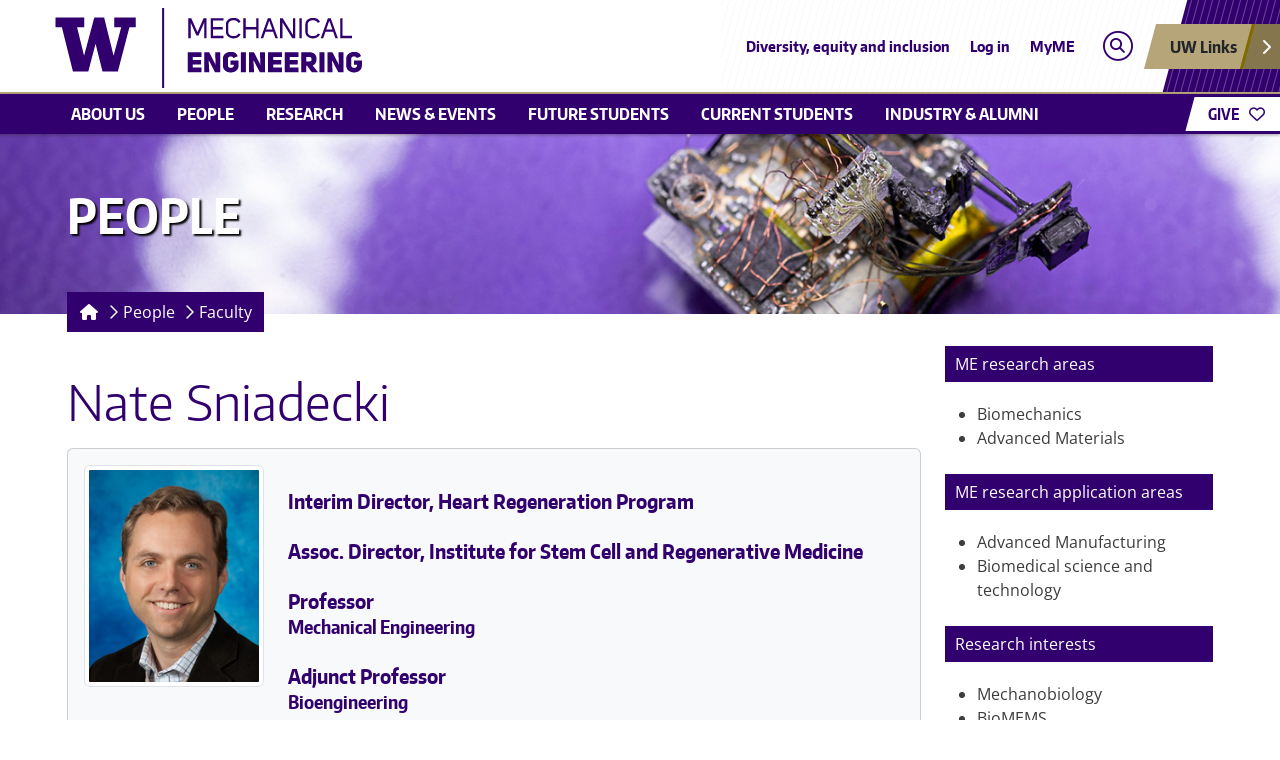

--- FILE ---
content_type: text/html; charset=UTF-8
request_url: https://www.me.washington.edu/facultyfinder/nate-sniadecki
body_size: 9564
content:
<!DOCTYPE html>
<html lang="en">
  <head>

    <meta charset="utf-8" />
<noscript><style>form.antibot * :not(.antibot-message) { display: none !important; }</style>
</noscript><style id="gutenberg-palette">:root {   .has-husky-purple-color{ color:#32006e }  .has-husky-purple-background-color{ background-color:#32006e }  .has-husky-purple-border-color{ border-color:#32006e }  .has-spirit-purple-color{ color:#4b2e83 }  .has-spirit-purple-background-color{ background-color:#4b2e83 }  .has-spirit-purple-border-color{ border-color:#4b2e83 }  .has-husky-gold-color{ color:#b7a57a }  .has-husky-gold-background-color{ background-color:#b7a57a }  .has-husky-gold-border-color{ border-color:#b7a57a }  .has-heritage-gold-color{ color:#85754d }  .has-heritage-gold-background-color{ background-color:#85754d }  .has-heritage-gold-border-color{ border-color:#85754d }  .has-black-color{ color:#000000 }  .has-black-background-color{ background-color:#000000 }  .has-black-border-color{ border-color:#000000 }  .has-white-color{ color:#ffffff }  .has-white-background-color{ background-color:#ffffff }  .has-white-border-color{ border-color:#ffffff } }</style>
<link rel="canonical" href="https://www.me.washington.edu/facultyfinder/nate-sniadecki" />
<meta property="og:site_name" content="UW Department of Mechanical Engineering" />
<meta property="og:url" content="https://www.me.washington.edu/facultyfinder/nate-sniadecki" />
<meta property="og:title" content="Nate Sniadecki" />
<meta name="Generator" content="Drupal 11 (https://www.drupal.org)" />
<meta name="MobileOptimized" content="width" />
<meta name="HandheldFriendly" content="true" />
<meta name="viewport" content="width=device-width, initial-scale=1.0" />
<link rel="icon" href="/themes/custom/boundless/favicon.ico" type="image/vnd.microsoft.icon" />


    <title>Nate Sniadecki | UW Department of Mechanical Engineering</title>

    
    <link rel="stylesheet" media="all" href="/sites/default/files/css/css_mzCsJHahSsO0Ph1_soHIrjrxk-GYeCJj8G9qIiemZm4.css?delta=0&amp;language=en&amp;theme=boundless&amp;include=eJxLyi_NS8lJLS7WLy6pBNI6yflFqfopRaUFiTl6iVmJFTrFlcUlqbn6SYnFqQCaXBGc" />
<link rel="stylesheet" media="all" href="/sites/default/files/css/css_IvVSqaMJOGPaRfZpkoHGAFgDtlfj5TOaABIHHdWi984.css?delta=1&amp;language=en&amp;theme=boundless&amp;include=eJxLyi_NS8lJLS7WLy6pBNI6yflFqfopRaUFiTl6iVmJFTrFlcUlqbn6SYnFqQCaXBGc" />

        
    <script type="application/json" data-drupal-selector="drupal-settings-json">{"path":{"baseUrl":"\/","pathPrefix":"","currentPath":"facultyfinder\/nate-sniadecki","currentPathIsAdmin":false,"isFront":false,"currentLanguage":"en"},"pluralDelimiter":"\u0003","gtag":{"tagId":"","consentMode":false,"otherIds":[],"events":[],"additionalConfigInfo":[]},"suppressDeprecationErrors":true,"ajaxPageState":{"libraries":"eJxLyi_NS8lJLS7WzyrWSYJziksqgbROen5-ek5qfEliun46kEDn6yVmJVagCubqFFcWl6Tm6iclFqcCAKrkI_4","theme":"boundless","theme_token":null},"ajaxTrustedUrl":[],"gtm":{"tagId":null,"settings":{"data_layer":"dataLayer","include_environment":false},"tagIds":["GTM-TDDQSLD"]},"user":{"uid":0,"permissionsHash":"00d2f83962f80c37d9460c81ffa7fa1b7307fdcbe86e99846e44107e9f046777"}}</script>
<script src="/sites/default/files/js/js_Oz-16oEbAPnEkRspLVmVexoHJQAcHqLPNA6eYpozM2U.js?scope=header&amp;delta=0&amp;language=en&amp;theme=boundless&amp;include=eJxLyi_NS8lJLS7WzyrWSc_PT89JjS9JTNdPBxLofL3ErMQKVMFcACTxGJU"></script>
<script src="/modules/contrib/google_tag/js/gtag.js?t8mv33"></script>
<script src="/modules/contrib/google_tag/js/gtm.js?t8mv33"></script>

    
  </head>

  <body class="path-facultyfinder">

    <a href="#main-content" class="element-invisible element-focusable sr-only sr-only-focusable">
      Skip to main content
    </a>

    <noscript><iframe src="https://www.googletagmanager.com/ns.html?id=GTM-TDDQSLD"
                  height="0" width="0" style="display:none;visibility:hidden"></iframe></noscript>


      <div class="dialog-off-canvas-main-canvas" data-off-canvas-main-canvas>
    
<div id="coe-container">
  <nav id="quicklinks" aria-label="quick links" aria-hidden="true">
	<ul id="big-links">
		<li><span class="icon-myuw"></span><a href="https://my.uw.edu" tabindex="-1">MyUW</a></li>
		<li><span class="icon-calendar"></span><a href="https://uw.edu/calendar" tabindex="-1">Calendar</a></li>
		<li><span class="icon-directories"></span><a href="https://uw.edu/directory/" tabindex="-1">Directories</a></li>
		<li><span class="icon-libraries"></span><a href="https://www.lib.washington.edu/" tabindex="-1">Libraries</a></li>
		<li><span class="icon-medicine"></span><a href="https://www.uwmedicine.org/" tabindex="-1">UW Medicine</a></li>
		<li><span class="icon-maps"></span><a href="https://uw.edu/maps" tabindex="-1">Maps</a></li>
		<li><span class="icon-uwtoday"></span><a href="https://www.uw.edu/news" tabindex="-1">UW Today</a></li>
	</ul>
	<h3>Helpful Links</h3>
	<ul id="little-links">
		<li><span class="false"></span><a href="https://www.washington.edu/itconnect/forstudents.html"
			tabindex="-1">Computing/IT</a></li>
		<li><span class="false"></span><a href="https://isc.uw.edu" tabindex="-1">ISC/Workday</a></li>
		<li><span class="false"></span><a href="https://hfs.uw.edu/Husky-Card-Services" tabindex="-1">Husky Card</a></li>
		<li><span class="false"></span><a href="https://www.bothell.washington.edu/" tabindex="-1">UW Bothell</a></li>
		<li><span class="false"></span><a href="https://www.tacoma.uw.edu/" tabindex="-1">UW Tacoma</a></li>
		<li><span class="false"></span><a href="https://www.facebook.com/UofWA" tabindex="-1">UW Facebook</a></li>
		<li><span class="false"></span><a href="https://twitter.com/UW" tabindex="-1">UW Twitter</a></li>
	</ul>
</nav>
	<div id="coe-container-inner">
    <header >
  

  <section id="thinstrip" >
  
  <div class="container">
    <div class="row py-0 pt-md-2 pb-md-1">
      <div class="department-logo col-7 col-md-9 h-100 px-1 px-md-0 py-1 py-md-0">
        <a href="/" title="UW Department of Mechanical Engineering" aria-label="UW Department of Mechanical Engineering logo">
          <img src="/themes/custom/boundless/dist/logos/me.svg" alt="UW Department of Mechanical Engineering" class="object-fit-contain h-100 w-auto" width="450" height="80">
        </a>
      </div>
      <nav aria-label="Audience links, search, and quick links"
        class="d-none d-sm-flex justify-content-end desktop-section position-absolute">
        <div class="d-none d-xl-flex">
          	<ul class="audience-links" aria-label="Secondary navigation">
					<li class="nav-item">
				<a class="nav-link" href="/about/diversity">
					Diversity, equity and inclusion
				</a>
			</li>
					<li class="nav-item">
				<a class="nav-link" href="/login">
					Log in
				</a>
			</li>
					<li class="nav-item">
				<a class="nav-link" href="https://www.me.washington.edu/myme">
					MyME
				</a>
			</li>
			</ul>


        </div>
        <button aria-label="Open search" aria-haspopup="true" aria-owns="search-modal" aria-controls="search-modal"
          class="px-1 search d-flex align-self-center align-items-center" data-bs-toggle="modal"
          data-bs-target="#search-modal">
          <span class="fa-stack fa-xs">
            <i class="fal fa-circle fa-stack-2x"></i>
            <i class="fas fa-search fa-stack-1x"></i>
          </span>
        </button>
        <div class="d-flex align-items-center">
          <button class="uw-links-wrapper mr-n2 quicklinks-button-toggle" role="button" aria-label="Show UW quick links" aria-owns="quicklinks"
            aria-controls="quicklinks" aria-haspopup="true">
            <div class="uw-links">
              <span class="fw-bold pr-4">UW Links</span><i class="fas fa-chevron-right text-white"></i>
            </div>
          </button>
        </div>
      </nav>
      <button class="menu-toggler d-sm-none collapsed" type="button" data-toggle="collapse" data-target="#main-menu"
        aria-controls="toggleMainMenu" aria-expanded="false" aria-label="Toggle Main Menu">
        <span>Menu</span>
      </button>
    </div> <!-- /.row -->
  </div> <!-- /.container -->
</section>

<!-- Modal -->
<div class="modal fade" id="search-modal" tabindex="-1" role="dialog" aria-label="Search modal" aria-hidden="true">
  <div class="modal-dialog">
    <form id="site-search-form" action="/search/content">
      <input autofocus name="keys" class="search-term" type="search" placeholder="Search...">
      <button class="submit">Search</button>
    </form>
  </div>
</div>


  <nav role="navigation" aria-labelledby="block-uwcoe-mainmenu-menu" id="block-uwcoe-mainmenu">
            
  <h2 class="visually-hidden" id="block-uwcoe-mainmenu-menu">Main menu</h2>
  

              <nav class="navbar-expand-sm" aria-label="Main navigation">
      <div id="main-menu" class="navbar-collapse collapse">
        <div class="container px-0">
          <ul data-region="header" class="nav container main-links flex-column flex-sm-row justify-content-center justify-content-lg-start">
                          <li class="nav-item main-links-title d-flex flex-column">
                <div class="d-flex flex-row">
                  <a href="https://www.me.washington.edu/about/about" class="d-inline-flex d-sm-none nav-link">About Us</a>
                  <a class="toggler nav-link collapsed d-inline-flex flex-grow-1 justify-content-end d-sm-none"
                    data-toggle="collapse" data-target="#main-menu-1"
                    aria-controls="toggle_main-menu-1" aria-expanded="false"
                    aria-label="Toggle main-menu-1" href="#main-menu-1"></a>
                </div>
                <div id="main-menu-1" class="main-links-menu collapse">
                  <a href="https://www.me.washington.edu/about/about" class="nav-link">About Us</a>
                  <ul class="nav" role="menu" aria-expanded="false">
                                          <li class="nav-item">
                        <a href="/about/what-is-me" class="nav-link">
                          What is mechanical engineering?
                        </a>
                      </li>
                                          <li class="nav-item">
                        <a href="/about" class="nav-link">
                          About the department
                        </a>
                      </li>
                                          <li class="nav-item">
                        <a href="https://www.me.washington.edu/students/ug/abet" class="nav-link">
                          ABET accreditation
                        </a>
                      </li>
                                          <li class="nav-item">
                        <a href="/about/diversity" class="nav-link">
                          Diversity, equity & inclusion
                        </a>
                      </li>
                                          <li class="nav-item">
                        <a href="/about/job-openings" class="nav-link">
                          Job openings
                        </a>
                      </li>
                                          <li class="nav-item">
                        <a href="/about/contact" class="nav-link">
                          Contact us
                        </a>
                      </li>
                                      </ul>
                </div>
              </li>
                          <li class="nav-item main-links-title d-flex flex-column">
                <div class="d-flex flex-row">
                  <a href="https://www.me.washington.edu/facultyfinder" class="d-inline-flex d-sm-none nav-link">People</a>
                  <a class="toggler nav-link collapsed d-inline-flex flex-grow-1 justify-content-end d-sm-none"
                    data-toggle="collapse" data-target="#main-menu-2"
                    aria-controls="toggle_main-menu-2" aria-expanded="false"
                    aria-label="Toggle main-menu-2" href="#main-menu-2"></a>
                </div>
                <div id="main-menu-2" class="main-links-menu collapse">
                  <a href="https://www.me.washington.edu/facultyfinder" class="nav-link">People</a>
                  <ul class="nav" role="menu" aria-expanded="false">
                                          <li class="nav-item">
                        <a href="/facultyfinder" class="nav-link">
                          Faculty
                        </a>
                      </li>
                                          <li class="nav-item">
                        <a href="/people/associates" class="nav-link">
                          Research associates
                        </a>
                      </li>
                                          <li class="nav-item">
                        <a href="/people/staff" class="nav-link">
                          Staff
                        </a>
                      </li>
                                      </ul>
                </div>
              </li>
                          <li class="nav-item main-links-title d-flex flex-column">
                <div class="d-flex flex-row">
                  <a href="https://www.me.washington.edu/research/research_areas" class="d-inline-flex d-sm-none nav-link">Research</a>
                  <a class="toggler nav-link collapsed d-inline-flex flex-grow-1 justify-content-end d-sm-none"
                    data-toggle="collapse" data-target="#main-menu-3"
                    aria-controls="toggle_main-menu-3" aria-expanded="false"
                    aria-label="Toggle main-menu-3" href="#main-menu-3"></a>
                </div>
                <div id="main-menu-3" class="main-links-menu collapse">
                  <a href="https://www.me.washington.edu/research/research_areas" class="nav-link">Research</a>
                  <ul class="nav" role="menu" aria-expanded="false">
                                          <li class="nav-item">
                        <a href="/research" class="nav-link">
                          Research areas
                        </a>
                      </li>
                                          <li class="nav-item">
                        <a href="/research/centers" class="nav-link">
                          Research centers
                        </a>
                      </li>
                                          <li class="nav-item">
                        <a href="/research/labs" class="nav-link">
                          Research laboratories
                        </a>
                      </li>
                                          <li class="nav-item">
                        <a href="/innovation" class="nav-link">
                          Innovation & impact
                        </a>
                      </li>
                                          <li class="nav-item">
                        <a href="https://www.me.washington.edu/shops" class="nav-link">
                          Prototype shops
                        </a>
                      </li>
                                      </ul>
                </div>
              </li>
                          <li class="nav-item main-links-title d-flex flex-column">
                <div class="d-flex flex-row">
                  <a href="https://www.me.washington.edu/news" class="d-inline-flex d-sm-none nav-link">News &amp; Events</a>
                  <a class="toggler nav-link collapsed d-inline-flex flex-grow-1 justify-content-end d-sm-none"
                    data-toggle="collapse" data-target="#main-menu-4"
                    aria-controls="toggle_main-menu-4" aria-expanded="false"
                    aria-label="Toggle main-menu-4" href="#main-menu-4"></a>
                </div>
                <div id="main-menu-4" class="main-links-menu collapse">
                  <a href="https://www.me.washington.edu/news" class="nav-link">News &amp; Events</a>
                  <ul class="nav" role="menu" aria-expanded="false">
                                          <li class="nav-item">
                        <a href="/news" class="nav-link">
                          News archive
                        </a>
                      </li>
                                          <li class="nav-item">
                        <a href="/news/our-stories" class="nav-link">
                          Our stories
                        </a>
                      </li>
                                          <li class="nav-item">
                        <a href="/people/faculty/honors" class="nav-link">
                          Faculty honors
                        </a>
                      </li>
                                          <li class="nav-item">
                        <a href="/calendar" class="nav-link">
                          Events calendar
                        </a>
                      </li>
                                          <li class="nav-item">
                        <a href="/news/seminar" class="nav-link">
                          Seminar series
                        </a>
                      </li>
                                          <li class="nav-item">
                        <a href="/news/messenger/autumn-2025" class="nav-link">
                          The MEssenger alumni newsletter
                        </a>
                      </li>
                                      </ul>
                </div>
              </li>
                          <li class="nav-item main-links-title d-flex flex-column">
                <div class="d-flex flex-row">
                  <a href="https://www.me.washington.edu/future-students" class="d-inline-flex d-sm-none nav-link">Future students</a>
                  <a class="toggler nav-link collapsed d-inline-flex flex-grow-1 justify-content-end d-sm-none"
                    data-toggle="collapse" data-target="#main-menu-5"
                    aria-controls="toggle_main-menu-5" aria-expanded="false"
                    aria-label="Toggle main-menu-5" href="#main-menu-5"></a>
                </div>
                <div id="main-menu-5" class="main-links-menu collapse">
                  <a href="https://www.me.washington.edu/future-students" class="nav-link">Future students</a>
                  <ul class="nav" role="menu" aria-expanded="false">
                                          <li class="nav-item">
                        <a href="/why-me" class="nav-link">
                          Why choose Mechanical Engineering?
                        </a>
                      </li>
                                          <li class="nav-item">
                        <a href="/bsme" class="nav-link">
                          Bachelor of Science
                        </a>
                      </li>
                                          <li class="nav-item">
                        <a href="/msme" class="nav-link">
                          Master of Science
                        </a>
                      </li>
                                          <li class="nav-item">
                        <a href="/phd" class="nav-link">
                          Doctor of Philosophy
                        </a>
                      </li>
                                          <li class="nav-item">
                        <a href="/future-students/grad/admissions" class="nav-link">
                          Graduate admission overview
                        </a>
                      </li>
                                          <li class="nav-item">
                        <a href="/future-students/grad/certificates/dynamic-systems-and-controls" class="nav-link">
                          Graduate Certificate in Data-Driven Dynamic Systems and Controls for Engineering
                        </a>
                      </li>
                                          <li class="nav-item">
                        <a href="/future-students/grad/gnm" class="nav-link">
                          Graduate non-matriculated status
                        </a>
                      </li>
                                      </ul>
                </div>
              </li>
                          <li class="nav-item main-links-title d-flex flex-column">
                <div class="d-flex flex-row">
                  <a href="/students" class="d-inline-flex d-sm-none nav-link" data-drupal-link-system-path="node/31">Current students</a>
                  <a class="toggler nav-link collapsed d-inline-flex flex-grow-1 justify-content-end d-sm-none"
                    data-toggle="collapse" data-target="#main-menu-6"
                    aria-controls="toggle_main-menu-6" aria-expanded="false"
                    aria-label="Toggle main-menu-6" href="#main-menu-6"></a>
                </div>
                <div id="main-menu-6" class="main-links-menu collapse">
                  <a href="/students" class="nav-link" data-drupal-link-system-path="node/31">Current students</a>
                  <ul class="nav" role="menu" aria-expanded="false">
                                          <li class="nav-item">
                        <a href="/students/ug" class="nav-link">
                          Current undergraduate students
                        </a>
                      </li>
                                          <li class="nav-item">
                        <a href="/students/grad" class="nav-link">
                          Current graduate students
                        </a>
                      </li>
                                          <li class="nav-item">
                        <a href="/students/time-schedule-and-curriculum" class="nav-link">
                          Time schedule & curriculum
                        </a>
                      </li>
                                          <li class="nav-item">
                        <a href="/students/advising" class="nav-link">
                          Advising appointment scheduler
                        </a>
                      </li>
                                          <li class="nav-item">
                        <a href="/students/clubs-competitions" class="nav-link">
                          Clubs and competitions
                        </a>
                      </li>
                                          <li class="nav-item">
                        <a href="/students/engineering-societies" class="nav-link">
                          Engineering societies
                        </a>
                      </li>
                                          <li class="nav-item">
                        <a href="/shops" class="nav-link">
                          Prototype shops
                        </a>
                      </li>
                                          <li class="nav-item">
                        <a href="/students/jobs-internship" class="nav-link">
                          Jobs & internships
                        </a>
                      </li>
                                          <li class="nav-item">
                        <a href="/students/resources" class="nav-link">
                          Student resources
                        </a>
                      </li>
                                          <li class="nav-item">
                        <a href="/students/graduation" class="nav-link">
                          Graduation
                        </a>
                      </li>
                                      </ul>
                </div>
              </li>
                          <li class="nav-item main-links-title d-flex flex-column">
                <div class="d-flex flex-row">
                  <a href="/industry-alumni" class="d-inline-flex d-sm-none nav-link" data-drupal-link-system-path="node/498">Industry &amp; Alumni</a>
                  <a class="toggler nav-link collapsed d-inline-flex flex-grow-1 justify-content-end d-sm-none"
                    data-toggle="collapse" data-target="#main-menu-7"
                    aria-controls="toggle_main-menu-7" aria-expanded="false"
                    aria-label="Toggle main-menu-7" href="#main-menu-7"></a>
                </div>
                <div id="main-menu-7" class="main-links-menu collapse">
                  <a href="/industry-alumni" class="nav-link" data-drupal-link-system-path="node/498">Industry &amp; Alumni</a>
                  <ul class="nav" role="menu" aria-expanded="false">
                                          <li class="nav-item">
                        <a href="/industry" class="nav-link">
                          Industry partnerships
                        </a>
                      </li>
                                          <li class="nav-item">
                        <a href="/alumni" class="nav-link">
                          Alumni connections
                        </a>
                      </li>
                                          <li class="nav-item">
                        <a href="/giving" class="nav-link">
                          Give to Mechanical Engineering
                        </a>
                      </li>
                                          <li class="nav-item">
                        <a href="/alumni/notable" class="nav-link">
                          Notable alumni
                        </a>
                      </li>
                                          <li class="nav-item">
                        <a href="https://www.me.washington.edu/about/advisory-board" class="nav-link">
                          External advisory board
                        </a>
                      </li>
                                      </ul>
                </div>
              </li>
                                    <li class="nav-item main-links-title d-sm-none">
              <a class="toggler nav-link collapsed" data-toggle="collapse" data-target="#main-menu-links"
                aria-controls="toggleMainMenuLinks" aria-expanded="false" aria-label="Toggle Main Menu Links"
                href="#main-menu-links">Additional Links</a>
              <div id="main-menu-links" class="main-links-menu collapse">
                <a class="nav-link" href="#">Additional Links</a>
				        	<ul class="audience-links" aria-label="Secondary navigation">
					<li class="nav-item">
				<a class="nav-link" href="/about/diversity">
					Diversity, equity and inclusion
				</a>
			</li>
					<li class="nav-item">
				<a class="nav-link" href="/login">
					Log in
				</a>
			</li>
					<li class="nav-item">
				<a class="nav-link" href="https://www.me.washington.edu/myme">
					MyME
				</a>
			</li>
			</ul>


              </div>
            </li>
            <li class="nav-item main-links-title d-sm-none">
              <a class="toggler hide-menu-arrow search nav-link collapsed" data-bs-toggle="modal" data-bs-target="#search-modal"
                aria-controls="toggleMainMenuSearch" aria-expanded="false" aria-label="Toggle Main Menu Search" href="#">
                Search <i class="far fa-search fa-lg pr-2"></i>
              </a>
            </li>
            <li class="nav-item main-links-title d-sm-none">
              <a class="toggler hide-menu-arrow nav-link collapsed" href="/giving">
                Give <i class="far fa-heart fa-lg pr-2"></i>
              </a>
            </li>
            <li class="nav-item main-links-title d-sm-none">
              <a class="toggler hide-menu-arrow nav-link collapsed uw-links-wrapper quicklinks-button-toggle" aria-owns="quicklinks"
                aria-controls="quicklinks" aria-label="Show UW quick links">
                Quick Links <i class="far fa-bars fa-lg pr-2"></i>
              </a>
            </li>
            <li class="give-button d-none d-xl-block">
              <a href="/giving">
                <span>GIVE</span>
                <i class="far fa-heart"></i>
              </a>
            </li>
          </ul>
        </div>
		    	<ul class="audience-links" aria-label="Secondary navigation">
					<li class="nav-item">
				<a class="nav-link" href="/about/diversity">
					Diversity, equity and inclusion
				</a>
			</li>
					<li class="nav-item">
				<a class="nav-link" href="/login">
					Log in
				</a>
			</li>
					<li class="nav-item">
				<a class="nav-link" href="https://www.me.washington.edu/myme">
					MyME
				</a>
			</li>
			</ul>


      </div>
    </nav>
  

  </nav>

</header>


    <section id="hero"
              style="background-image: url(/sites/default/files/media/images/2025/04/people-banner.jpg)"
          >
      <header>
        <span class="h1">People</span>
      </header>
    </section>

    <main>

      <nav id="breadcrumbs" aria-label="breadcrumb links">
  <ul class="nav">
          <li class="nav-item">
        <a class="nav-link home" href="https://www.me.washington.edu/" aria-label="Homepage"><i class="fas fa-house fa-fw"></i></a>
      </li>
                        <li class="nav-item">
            <i class="fa-regular fa-chevron-right fa-fw"></i>
          </li>
          <li class="nav-item">
            <a class="nav-link back" href="https://www.me.washington.edu/facultyfinder">
              People
            </a>
          </li>
                                <li class="nav-item">
            <i class="fa-regular fa-chevron-right fa-fw"></i>
          </li>
          <li class="nav-item">
            <a class="nav-link" href="/facultyfinder">
              Faculty
            </a>
          </li>
                    </ul>
</nav>


      

      <div class="row">

        <section id="content" class="pt-4">
          <a id="main-content" tabindex="-1"></a>
          
            <section>
    
    <div data-drupal-messages-fallback class="hidden"></div><header>
  
  <h1>Nate Sniadecki</h1>


</header><div id="block-uwcoe-system-main">
  
    
      <div class="faculty-finder-details">

  <div class="card bg-light">
    <div class="card-body">
      <div class="row">
        <div class="col-sm-auto">
          <img
            alt="Faculty Photo"
            src="https://facultydb.engr.washington.edu/api/profile-photo/nate-sniadecki?t=1768021611"
            class="img-thumbnail"
            style="max-width: 180px;"
          >
        </div>
        <div class="col">
          <h4>
                          Interim Director, Heart Regeneration Program
              <br><br>
                          Assoc. Director, Institute for Stem Cell and Regenerative Medicine
              <br><br>
                                                      Professor
                            <br>
              <small>Mechanical Engineering</small>
              <br><br>
                                          Adjunct Professor
                            <br>
              <small>Bioengineering</small>
              <br><br>
                                          Adjunct Professor
                            <br>
              <small>Lab Medicine &amp; Pathology</small>
              <br><br>
                                      <small>Pronouns: He/him</small>
              <br><br>
                      </h4>
          <ul class="list-unstyled">
            <li>
              <i class="fas fa-envelope fa-fw"></i> nsniadec@uw.edu
                                        </li>
                          <li><i class="fas fa-phone fa-fw"></i> (206) 685-6591</li>
                                      <li><i class="fas fa-home fa-fw"></i> MEB 318</li>
                                      <li>
                <span class="fas fa-globe fa-fw"></span>
                <a href="http://faculty.washington.edu/nsniadec/index.html">Faculty Website</a>
              </li>
                                      <li><span class="fas fa-external-link-alt fa-fw"></span>
                                  <a href="http://faculty.washington.edu/nsniadec/">Cell Biomechanics Lab</a>
                              </li>
                          <li><span class="fas fa-external-link-alt fa-fw"></span>
                                  Center for Cardiovascular Biology
                              </li>
                          <li><span class="fas fa-external-link-alt fa-fw"></span>
                                  Institute for Stem Cell and Regenerative Medicine
                              </li>
                                  </ul>
        </div>
      </div>
    </div>
  </div>

      <h2>Biography</h2>
    <p><p><span style="color: rgb(61, 61, 61); font-family: &quot;Open Sans&quot;, &quot;Helvetica Neue&quot;, Helvetica, Arial, sans-serif; font-size: 17px;">Professor Nathan Sniadecki's research is in the areas of cell biomechanics, mechanobiology, and bioMEMs. Specifically, his lab is developing micro- and nano-scale tools to understand the mechanical properties of cells. His lab uses arrays of flexible silicone posts to measure the contractile forces of cells, computational modeling to examine cell mechanics, and microfluidic devices to investigate the cardiovascular system. The long-term goals of his work are to understand the ways in which mechanics plays a role in tissue growth and cardiovascular disease and how cell mechanics can be used to improve human health through better diagnostic systems and improved tissue engineering. Professor Sniadecki is the CTO and co-founder of Stasys Medical Corporation and scientific advisor for Curi Bio and Micro Phone Lens.&nbsp;&nbsp;</span></p></p>
  
      <h2>Education</h2>
    <ul>
              <li>Ph.D., University of Maryland at College Park, 2003</li>
              <li>M.S., University of Maryland at College Park</li>
              <li>B.S. University of Notre Dame, 2000</li>
          </ul>
  
  
  
  
      <h2>Select publications</h2>
    <ol>
              <li>Ting, L.H., Feghhi, S., Taparia, N., Smith, A.O., Karchin, A., Lim, E., St. John, A., Wang, X., Rue, T., White, N.J., Sniadecki, N.J. (2019) Contractile Forces in Platelet Aggregates Under Microfluidic Shear Gradients Reflect Platelet Inhibition and Bleeding Risk. Nature Communications.  10:1204 [<a href="https://pubmed.ncbi.nlm.nih.gov/30867419/">Pubmed</a>]</li>
              <li>Leonard A., Bertero A., Powers J.D., Beussman K.M., Bhandari S., Regnier M., Murry C.E., Sniadecki N.J. (2018) Afterload promotes maturation of human induced pluripotent stem cell derived cardiomyocytes in engineered heart tissues. Journal of Molecular and Cellular Cardiology. 118:147-158. [<a href="https://www.ncbi.nlm.nih.gov/pubmed/29604261">PubMed</a>]</li>
              <li>Bielawski, K.B., Leonard, A., Bhandari, S., Murry, C.E., Sniadecki, N.J. (2016) Real-Time Force and Frequency Analysis of Engineered Heart Tissues Derived from Induced Pluripotent Stem Cells Using Magnetic Sensing. Tissue Engineering Part C: Methods. 22(10): 932-940. [<a href="https://www.ncbi.nlm.nih.gov/pubmed/27600722">PubMed</a>]</li>
              <li>Feghhi, S., Munday, A.D., Tooley, W.W., Rajsekar, S., Fura, A.M., Kulman, J.D., López, J.A., Sniadecki, N.J. (2016) Cytoskeletal Forces Transmitted through Glycoprotein Ib-IX-V Complex Enhance Platelet Adhesion. Biophysical Journal, 111:601-8. [<a href="https://www.ncbi.nlm.nih.gov/pubmed/27508443">PubMed</a>]</li>
              <li>Rodriguez, M.L., McGarry, P., Sniadecki, N.J. (2013) Review on Cell Mechanics: Experimental and Modeling Approaches, Applied Mechanics Reviews. 65(6), 060801. [<a href="http://appliedmechanicsreviews.asmedigitalcollection.asme.org/article.aspx?articleid=1882125">Abstact</a>]</li>
              <li>Han, S.J., Ting, L.H., Bielawski, K.S., Rodriguez, M.L., Sniadecki, N.J. (2012) Decoupling Substrate Stiffness, Spread Area, and Micropost Density: A Close Spatial Relationship Between Traction Forces and Focal Adhesions. Biophysical Journal. 103(4): 640-8. [<a href="https://www.ncbi.nlm.nih.gov/pubmed/22947925">PubMed</a>]</li>
              <li>Ting, L.H., Jahn, J.R., Jung, J.I., Shuman, B.R., Feghhi, S., Han, S.J., Rodriguez, M.L. Sniadecki, N.J. (2012) Flow Mechanotransduction Regulates Traction Forces, Intercellular Forces, and Adherens Junctions. American Journal of Physiology – Heart and Circulatory Physiology. 302:H2220-H2229. [<a href="https://www.ncbi.nlm.nih.gov/pubmed/22447948">PubMed</a>]</li>
              <li>Rodriguez, A.G., Han, S.J., Regnier, M., Sniadecki, N.J. (2011) Substrate Stiffness Increases Twitch Power of Neonatal Cardiomyocytes in Correlation with Changes in Myofibril Structure and Intracellular Calcium. Biophysical Journal. 101(10):2455-2464. [<a href="https://www.ncbi.nlm.nih.gov/pubmed/22098744">PubMed</a>]</li>
              <li>Liang, X.M, Han, S.J., Reems, J.A., Gao, D., Sniadecki, N.J., (2010) Platelet Retraction Force Measurements Using Flexible Post Force Sensors. Selected for the Cover of Lab on a Chip. 10(8): 991-8. [<a href="https://www.ncbi.nlm.nih.gov/pubmed/20358105">PubMed</a>]</li>
          </ol>
  
      <h2>Honors &amp; awards</h2>
    <ul>
              <li>Lloyd Hamilton Donnell Applied Mechanics Review Paper Award, 2014</li>
              <li>Albert Kobayashi Professorship, 2013</li>
              <li>DARPA Young Faculty Award, 2011</li>
              <li>NSF CAREER Award, 2009</li>
                      </ul>
  
      <h2>News</h2>
    <div class="news">
  <div class="row">
          <div class="col-12 col-md-6">
        <a
          class="news-item"
          href="https://iscrm.uw.edu/user-friendly-3d-printed-device-will-allow-researchers-to-model-human-tissue-with-increased-control-and-complexity/"
          style="background-image: url(https://www.me.washington.edu/sites/default/files/styles/large/public/media/images/2025/05/stomp-device-news-thumb.jpg.webp?itok=cfLwD6I8)"
        >
          <div class="details">
            <h4>Improving human tissue models </h4>
            <p>Developed by a UW team including ME Professor Nate Sniadecki, a new 3D-printed device will enable scientists to model human tissue with even greater control and complexity.</p>
            <div class="read-more">Read Article</div>
          </div>
        </a>
      </div>
          <div class="col-12 col-md-6">
        <a
          class="news-item"
          href="https://www.engr.washington.edu/news/article/2025-02-12/engineering-heart-health"
          style="background-image: url(https://www.me.washington.edu/sites/default/files/styles/large/public/media/images/2025/02/sniadecki_lab-news-thumb.jpg.webp?itok=2qM-w0ou)"
        >
          <div class="details">
            <h4>Engineering heart health</h4>
            <p>At the the UW Institute for Stem Cell and Regenerative Medicine (ISCRM), ME Professor Nate Sniadecki is among the researchers studying the cardiovascular system.</p>
            <div class="read-more">Read Article</div>
          </div>
        </a>
      </div>
          <div class="col-12 col-md-6">
        <a
          class="news-item"
          href="https://iscrm.uw.edu/modeling-the-periodontal-ligament-in-3d/"
          style="background-image: url(https://www.me.washington.edu/sites/default/files/styles/large/public/media/images/2024/10/periodontal-tissue-news-thumb.jpg.webp?itok=7uKxVFA6)"
        >
          <div class="details">
            <h4>Modeling tissue in 3D</h4>
            <p>UW researchers, including ME Professor Nate Sniadecki, used a 3D modeling system to reveal new insights about cellular dynamics in the periodontal ligament.</p>
            <div class="read-more">Read Article</div>
          </div>
        </a>
      </div>
          <div class="col-12 col-md-6">
        <a
          class="news-item"
          href="https://iscrm.uw.edu/meet-the-2024-tietze-award-winners/"
          style="background-image: url(https://www.me.washington.edu/sites/default/files/styles/large/public/media/images/2024/06/nate-sniadecki-news-thumb.jpg.webp?itok=CBZa1UDf)"
        >
          <div class="details">
            <h4>Engineering tendon models </h4>
            <p>Professor Nate Sniadecki and his lab received a 2024 John H. Tietze Stem Cell Scientist Award to develop an in vitro, mechanobiological model of human tendons.
</p>
            <div class="read-more">Read Article</div>
          </div>
        </a>
      </div>
      </div>
  <a class="more-news pull-left btn btn-sm btn-default" href="/news">More News</a>
</div>

  
</div>

  </div>

  </section>


          
          
        </section>

        <aside id="sidebar"><div style="margin-top: -26px;"></div>

  <h2>ME research areas</h2>
  <ul>
          <li>Biomechanics</li>
          <li>Advanced Materials</li>
      </ul>

  <h2>ME research application areas</h2>
  <ul>
          <li>Advanced Manufacturing</li>
          <li>Biomedical science and technology</li>
      </ul>

  <h2>Research interests</h2>
  <ul>
          <li>Mechanobiology</li>
          <li>BioMEMS</li>
          <li>Cell Mechanics</li>
          <li>Nanotechnology</li>
          <li>Microfabrication</li>
          <li>Soft Lithography</li>
          <li>Health</li>
      </ul>

  <h2>Courses taught</h2>
  <ul>
          <li><a href="https://www.washington.edu/students/crscat/meche.html#me354">ME 354</a>: Mechanics of Materials Lab</li>
          <li><a href="https://www.washington.edu/students/crscat/meche.html#me356">ME 356</a>: Machine Design Analysis</li>
          <li><a href="https://www.washington.edu/students/crscat/meche.html#me411">ME 411</a> / <a href="https://www.washington.edu/students/crscat/meche.html#me511">ME 511</a>: Biological Frameworks for Engineers</li>
          <li><a href="https://www.washington.edu/students/crscat/meche.html#me478">ME 478</a>: Finite Element Analysis</li>
          <li><a href="https://www.washington.edu/students/crscat/meche.html#me495">ME 495</a>: Capstone Design</li>
          <li><a href="https://www.washington.edu/students/crscat/meche.html#me599">ME 599</a>: Analysis and Modeling of Cell Mechanics</li>
          <li><a href="https://www.washington.edu/students/crscat/meche.html#me599">ME 498/599</a>: Structural Engineering in Commercial Aircraft</li>
      </ul>


  <h2>Publications</h2>
  <a href="https://scholar.google.com/citations?user=frf4ackAAAAJ&amp;hl=en&amp;oi=ao" class="btn btn-seconday">
    Google Scholar
  </a>
</aside>


      </div> <!-- /.row -->

    </main>

    <footer  class="uw-footer">

  
  
  

    

	<a href="//engr.uw.edu" class="footer-wordmark">
		<span class="hide-text">UW College of Engineering</span>
		<object type="image/svg+xml" data="/themes/custom/boundless/dist/media/coe-wordmark-centered.svg" aria-label="College of Engineering University of Washington logo">
			College of Engineering University of Washington logo
		</object>
	</a>
	<a href="//www.washington.edu/boundless/">
		<h3 class="be-boundless">Be Boundless</h3>
	</a>
			<h4>Connect with us:</h4>
		<ul class="footer-social">
							 					<li>
            <span class="facebook-icon-stack-bg"></span>
            <a class="facebook" href="https://www.facebook.com/uwmechanicalengineering" title="facebook"></a>
					</li>
											 					<li>
            <span class="instagram-icon-stack-bg"></span>
            <a class="instagram" href="https://www.instagram.com/me_at_uw/" title="instagram"></a>
					</li>
											 					<li>
            <span class="linkedin-icon-stack-bg"></span>
            <a class="linkedin" href="https://www.linkedin.com/school/uw-me/" title="linkedin"></a>
					</li>
																		 					<li>
            <span class="twitter-icon-stack-bg"></span>
            <a class="twitter" href="https://twitter.com/ME_at_UW" title="twitter"></a>
					</li>
											 					<li>
            <span class="youtube-icon-stack-bg"></span>
            <a class="youtube" href="https://www.youtube.com/playlist?list=PLQkXqMjtUuT3E9Hb3rkKo4IofTCa3XHDs" title="youtube"></a>
					</li>
									</ul>
		
  <ul  class="footer-links">
          <li><a href="https://www.washington.edu/accessibility/">Accessibility</a></li>
          <li><a href="http://uw.edu/">UW Home</a></li>
          <li><a href="/about/contact">Contact Us</a></li>
          <li><a href="/sitemap">Sitemap</a></li>
          <li><a href="/login">Log in</a></li>
          <li><a href="http://www.washington.edu/online/privacy/">Privacy</a></li>
          <li><a href="http://www.washington.edu/online/Terms/">Terms</a></li>
      </ul>

  	  <p class="abet">Learn about our <a href="/about/abet">ABET Accreditation</a></p>
  	<p>&copy; 2026 UW Department of Mechanical Engineering | UW College of Engineering | Seattle, WA</p>
</footer>


  </div> <!-- /#coe-container-inner -->
</div> <!-- /#coe-container -->

  </div>


    

    <script src="/core/assets/vendor/jquery/jquery.min.js?v=4.0.0-rc.1"></script>
<script src="/sites/default/files/js/js_JIK15_8MLDI76UEMjD1eS5Wq8ZEbA6HgY5qOzLh8x_c.js?scope=footer&amp;delta=1&amp;language=en&amp;theme=boundless&amp;include=eJxLyi_NS8lJLS7WzyrWSc_PT89JjS9JTNdPBxLofL3ErMQKVMFcACTxGJU"></script>
<script src="/themes/custom/boundless/dist/js/main.js?t8mv33" type="module"></script>
<script src="/sites/default/files/js/js_2-mPWG9qQ9H3Qt9djUDUXSxZvvw1KjaVr8EvYWDJVME.js?scope=footer&amp;delta=3&amp;language=en&amp;theme=boundless&amp;include=eJxLyi_NS8lJLS7WzyrWSc_PT89JjS9JTNdPBxLofL3ErMQKVMFcACTxGJU"></script>

    <script src="https://www.washington.edu/static/alert.js"></script>
      </body>

</html>


--- FILE ---
content_type: image/svg+xml
request_url: https://www.me.washington.edu/themes/custom/boundless/dist/logos/me.svg
body_size: 3213
content:
<?xml version="1.0" encoding="UTF-8"?>
<svg id="Layer_1" xmlns="http://www.w3.org/2000/svg" version="1.1" viewBox="0 0 600 156.6">
  <!-- Generator: Adobe Illustrator 29.6.1, SVG Export Plug-In . SVG Version: 2.1.1 Build 9)  -->
  <defs>
    <style>
      .st0 {
        fill: #32006e;
      }
    </style>
  </defs>
  <g>
    <path class="st0" d="M264.5,59h-4.6V19.9h5.8l12.1,27.2,12.1-27.2h5.8v39h-4.6v-30.4l-11.3,25.3h-3.9l-11.3-25.2v30.3Z"/>
    <path class="st0" d="M308.4,37.1h18.8v4.6h-18.8v12.6h20.4v4.6h-25V19.9h25v4.6h-20.4v12.6Z"/>
    <path class="st0" d="M333.7,31.7c0-8.1,7.4-12.4,14.9-12.4s11.3,2.5,13.8,7.8l-4.1,2c-1.8-3.5-5.8-5.3-9.8-5.3s-10.1,2.6-10.1,7.7v15.7c0,5.1,5.1,7.6,10.1,7.6s8.1-1.8,9.8-5.2l4.1,1.9c-2.5,5.3-8.3,7.9-14,7.9s-14.7-4.1-14.7-12.2v-15.6Z"/>
    <path class="st0" d="M372.4,59h-4.6V19.9h4.6v17.3h20.4v-17.3h4.6v39h-4.6v-17.2h-20.4v17.2Z"/>
    <path class="st0" d="M435.5,59h-4.9l-4.5-12.5h-15.1c-1.4,4.1-3,8.4-4.4,12.5h-4.9l14-39h5.6l14.1,39ZM424.5,41.8c-2.2-6-3.7-10.7-6-16.9-2,5.7-3.9,11.1-6,16.9h11.9Z"/>
    <path class="st0" d="M464.8,19.9h4.6v39h-5.8l-19.2-30.9v30.9h-4.6V19.9h5l20.1,32.3V19.9Z"/>
    <path class="st0" d="M482.2,59h-4.6V19.9h4.6v39Z"/>
    <path class="st0" d="M489.2,31.7c0-8.1,7.4-12.4,14.9-12.4s11.3,2.5,13.8,7.8l-4.1,2c-1.8-3.5-5.8-5.3-9.8-5.3s-10.1,2.6-10.1,7.7v15.7c0,5.1,5.1,7.6,10.1,7.6s8.1-1.8,9.8-5.2l4.1,1.9c-2.5,5.3-8.3,7.9-14,7.9s-14.7-4.1-14.7-12.2v-15.6Z"/>
    <path class="st0" d="M553.1,59h-4.9l-4.5-12.5h-15.1c-1.4,4.1-3,8.4-4.4,12.5h-4.9l14-39h5.6l14.1,39ZM542.1,41.8c-2.2-6-3.7-10.7-6-16.9-2,5.7-3.9,11.1-6,16.9h11.9Z"/>
    <path class="st0" d="M557.4,19.9h4.6v34.4h18.8v4.6h-23.4V19.9Z"/>
    <path class="st0" d="M268.8,101.5h15.8v8.6h-15.8v5.8h17.2v9.3h-27.2v-39h27.2v9.3h-17.2v6.1Z"/>
    <path class="st0" d="M348.4,97.7c-2.2-5.2-10.9-4-10.9,1.1v13.4c0,6.1,11.4,6.1,11.4,0v-1.4h-6.2v-8.3h15.7v9.7c0,9-7.5,13.5-15.3,13.5s-15.4-4.5-15.4-13.5v-13.4c0-8.8,7.7-13.2,15.4-13.2s10.9,2.1,13.6,8.3l-8.3,3.8Z"/>
    <path class="st0" d="M372.8,125.2h-9.9v-39h9.9v39Z"/>
    <path class="st0" d="M426.3,101.5h15.8v8.6h-15.8v5.8h17.2v9.3h-27.2v-39h27.2v9.3h-17.2v6.1Z"/>
    <path class="st0" d="M458.7,101.5h15.8v8.6h-15.8v5.8h17.2v9.3h-27.2v-39h27.2v9.3h-17.2v6.1Z"/>
    <path class="st0" d="M492.9,112.8h-1.8v12.4h-10v-39h15.6c8.1,0,14.3,3.7,14.5,12.9,0,7.2-2.9,11.3-7.7,12.8l10.6,13.4h-12.3l-9-12.4ZM496.9,104.3c6.2,0,6.2-8.9,0-8.9h-5.8v8.9h5.8Z"/>
    <path class="st0" d="M526.7,125.2h-9.9v-39h9.9v39Z"/>
    <path class="st0" d="M590,97.7c-2.2-5.2-10.9-4-10.9,1.1v13.4c0,6.1,11.4,6.1,11.4,0v-1.4h-6.2v-8.3h15.7v9.7c0,9-7.5,13.5-15.3,13.5s-15.4-4.5-15.4-13.5v-13.4c0-8.8,7.7-13.2,15.4-13.2s10.9,2.1,13.6,8.3l-8.3,3.8Z"/>
    <path class="st0" d="M291.3,86.1h9.4l12.7,24.5h.3c0,0,0,0-.2,0l-1-24.5h9.8v39.1h-10l-12.2-23.2h-.3c0,0,1.3,23.2,1.3,23.2h-9.9v-39.1Z"/>
    <path class="st0" d="M379,86.1h9.4l12.7,24.5h.3c0,0,0,0-.2,0l-1-24.5h9.8v39.1h-10l-12.2-23.2h-.3c0,0,1.3,23.2,1.3,23.2h-9.9v-39.1Z"/>
    <path class="st0" d="M532.8,86.2h9.4l12.7,24.5h.3c0,0,0,0-.2,0l-1-24.5h9.8v39.1h-10l-12.2-23.2h-.3c0,0,1.3,23.2,1.3,23.2h-9.9v-39.1Z"/>
  </g>
  <rect class="st0" x="208.6" width="4" height="156.6"/>
  <path class="st0" d="M115.1,18.6v19h13.4l-14.9,55.5s-18.3-73.5-18.5-74.5h-19.3c-.3,1-20,74.5-20,74.5l-13.7-55.5h13.9v-19H0v19h12.4s21.3,85.4,21.6,86.4h30c.3-1,14.3-54.4,14.3-54.4,0,0,13.3,53.3,13.6,54.4h30c.3-1,22.7-86.4,22.7-86.4h12.3v-19h-41.7Z"/>
</svg>

--- FILE ---
content_type: text/javascript
request_url: https://www.me.washington.edu/themes/custom/boundless/dist/js/main.js?t8mv33
body_size: 34489
content:
import{c as pn,g as mn}from"../assets/_commonjsHelpers-Cpj98o6Y.js";var M="top",Y="bottom",W="right",R="left",pe="auto",Pt=[M,Y,W,R],gt="start",Nt="end",ri="clippingParents",Ge="viewport",At="popper",ai="reference",Fe=Pt.reduce(function(i,t){return i.concat([t+"-"+gt,t+"-"+Nt])},[]),Qe=[].concat(Pt,[pe]).reduce(function(i,t){return i.concat([t,t+"-"+gt,t+"-"+Nt])},[]),li="beforeRead",ci="read",di="afterRead",ui="beforeMain",fi="main",hi="afterMain",pi="beforeWrite",mi="write",gi="afterWrite",_i=[li,ci,di,ui,fi,hi,pi,mi,gi];function Q(i){return i?(i.nodeName||"").toLowerCase():null}function V(i){if(i==null)return window;if(i.toString()!=="[object Window]"){var t=i.ownerDocument;return t&&t.defaultView||window}return i}function _t(i){var t=V(i).Element;return i instanceof t||i instanceof Element}function X(i){var t=V(i).HTMLElement;return i instanceof t||i instanceof HTMLElement}function Ze(i){if(typeof ShadowRoot>"u")return!1;var t=V(i).ShadowRoot;return i instanceof t||i instanceof ShadowRoot}function gn(i){var t=i.state;Object.keys(t.elements).forEach(function(o){var n=t.styles[o]||{},r=t.attributes[o]||{},a=t.elements[o];!X(a)||!Q(a)||(Object.assign(a.style,n),Object.keys(r).forEach(function(c){var d=r[c];d===!1?a.removeAttribute(c):a.setAttribute(c,d===!0?"":d)}))})}function _n(i){var t=i.state,o={popper:{position:t.options.strategy,left:"0",top:"0",margin:"0"},arrow:{position:"absolute"},reference:{}};return Object.assign(t.elements.popper.style,o.popper),t.styles=o,t.elements.arrow&&Object.assign(t.elements.arrow.style,o.arrow),function(){Object.keys(t.elements).forEach(function(n){var r=t.elements[n],a=t.attributes[n]||{},c=Object.keys(t.styles.hasOwnProperty(n)?t.styles[n]:o[n]),d=c.reduce(function(p,C){return p[C]="",p},{});!X(r)||!Q(r)||(Object.assign(r.style,d),Object.keys(a).forEach(function(p){r.removeAttribute(p)}))})}}const Je={name:"applyStyles",enabled:!0,phase:"write",fn:gn,effect:_n,requires:["computeStyles"]};function U(i){return i.split("-")[0]}var mt=Math.max,de=Math.min,St=Math.round;function Be(){var i=navigator.userAgentData;return i!=null&&i.brands&&Array.isArray(i.brands)?i.brands.map(function(t){return t.brand+"/"+t.version}).join(" "):navigator.userAgent}function vi(){return!/^((?!chrome|android).)*safari/i.test(Be())}function It(i,t,o){t===void 0&&(t=!1),o===void 0&&(o=!1);var n=i.getBoundingClientRect(),r=1,a=1;t&&X(i)&&(r=i.offsetWidth>0&&St(n.width)/i.offsetWidth||1,a=i.offsetHeight>0&&St(n.height)/i.offsetHeight||1);var c=_t(i)?V(i):window,d=c.visualViewport,p=!vi()&&o,C=(n.left+(p&&d?d.offsetLeft:0))/r,_=(n.top+(p&&d?d.offsetTop:0))/a,T=n.width/r,b=n.height/a;return{width:T,height:b,top:_,right:C+T,bottom:_+b,left:C,x:C,y:_}}function to(i){var t=It(i),o=i.offsetWidth,n=i.offsetHeight;return Math.abs(t.width-o)<=1&&(o=t.width),Math.abs(t.height-n)<=1&&(n=t.height),{x:i.offsetLeft,y:i.offsetTop,width:o,height:n}}function Ei(i,t){var o=t.getRootNode&&t.getRootNode();if(i.contains(t))return!0;if(o&&Ze(o)){var n=t;do{if(n&&i.isSameNode(n))return!0;n=n.parentNode||n.host}while(n)}return!1}function tt(i){return V(i).getComputedStyle(i)}function vn(i){return["table","td","th"].indexOf(Q(i))>=0}function lt(i){return((_t(i)?i.ownerDocument:i.document)||window.document).documentElement}function me(i){return Q(i)==="html"?i:i.assignedSlot||i.parentNode||(Ze(i)?i.host:null)||lt(i)}function Oo(i){return!X(i)||tt(i).position==="fixed"?null:i.offsetParent}function En(i){var t=/firefox/i.test(Be()),o=/Trident/i.test(Be());if(o&&X(i)){var n=tt(i);if(n.position==="fixed")return null}var r=me(i);for(Ze(r)&&(r=r.host);X(r)&&["html","body"].indexOf(Q(r))<0;){var a=tt(r);if(a.transform!=="none"||a.perspective!=="none"||a.contain==="paint"||["transform","perspective"].indexOf(a.willChange)!==-1||t&&a.willChange==="filter"||t&&a.filter&&a.filter!=="none")return r;r=r.parentNode}return null}function jt(i){for(var t=V(i),o=Oo(i);o&&vn(o)&&tt(o).position==="static";)o=Oo(o);return o&&(Q(o)==="html"||Q(o)==="body"&&tt(o).position==="static")?t:o||En(i)||t}function eo(i){return["top","bottom"].indexOf(i)>=0?"x":"y"}function Xt(i,t,o){return mt(i,de(t,o))}function yn(i,t,o){var n=Xt(i,t,o);return n>o?o:n}function yi(){return{top:0,right:0,bottom:0,left:0}}function Ci(i){return Object.assign({},yi(),i)}function bi(i,t){return t.reduce(function(o,n){return o[n]=i,o},{})}var Cn=function(t,o){return t=typeof t=="function"?t(Object.assign({},o.rects,{placement:o.placement})):t,Ci(typeof t!="number"?t:bi(t,Pt))};function bn(i){var t,o=i.state,n=i.name,r=i.options,a=o.elements.arrow,c=o.modifiersData.popperOffsets,d=U(o.placement),p=eo(d),C=[R,W].indexOf(d)>=0,_=C?"height":"width";if(!(!a||!c)){var T=Cn(r.padding,o),b=to(a),w=p==="y"?M:R,I=p==="y"?Y:W,m=o.rects.reference[_]+o.rects.reference[p]-c[p]-o.rects.popper[_],f=c[p]-o.rects.reference[p],e=jt(a),s=e?p==="y"?e.clientHeight||0:e.clientWidth||0:0,l=m/2-f/2,u=T[w],g=s-b[_]-T[I],E=s/2-b[_]/2+l,v=Xt(u,E,g),y=p;o.modifiersData[n]=(t={},t[y]=v,t.centerOffset=v-E,t)}}function An(i){var t=i.state,o=i.options,n=o.element,r=n===void 0?"[data-popper-arrow]":n;r!=null&&(typeof r=="string"&&(r=t.elements.popper.querySelector(r),!r)||Ei(t.elements.popper,r)&&(t.elements.arrow=r))}const Ai={name:"arrow",enabled:!0,phase:"main",fn:bn,effect:An,requires:["popperOffsets"],requiresIfExists:["preventOverflow"]};function Dt(i){return i.split("-")[1]}var On={top:"auto",right:"auto",bottom:"auto",left:"auto"};function wn(i,t){var o=i.x,n=i.y,r=t.devicePixelRatio||1;return{x:St(o*r)/r||0,y:St(n*r)/r||0}}function wo(i){var t,o=i.popper,n=i.popperRect,r=i.placement,a=i.variation,c=i.offsets,d=i.position,p=i.gpuAcceleration,C=i.adaptive,_=i.roundOffsets,T=i.isFixed,b=c.x,w=b===void 0?0:b,I=c.y,m=I===void 0?0:I,f=typeof _=="function"?_({x:w,y:m}):{x:w,y:m};w=f.x,m=f.y;var e=c.hasOwnProperty("x"),s=c.hasOwnProperty("y"),l=R,u=M,g=window;if(C){var E=jt(o),v="clientHeight",y="clientWidth";if(E===V(o)&&(E=lt(o),tt(E).position!=="static"&&d==="absolute"&&(v="scrollHeight",y="scrollWidth")),E=E,r===M||(r===R||r===W)&&a===Nt){u=Y;var O=T&&E===g&&g.visualViewport?g.visualViewport.height:E[v];m-=O-n.height,m*=p?1:-1}if(r===R||(r===M||r===Y)&&a===Nt){l=W;var N=T&&E===g&&g.visualViewport?g.visualViewport.width:E[y];w-=N-n.width,w*=p?1:-1}}var S=Object.assign({position:d},C&&On),L=_===!0?wn({x:w,y:m},V(o)):{x:w,y:m};if(w=L.x,m=L.y,p){var D;return Object.assign({},S,(D={},D[u]=s?"0":"",D[l]=e?"0":"",D.transform=(g.devicePixelRatio||1)<=1?"translate("+w+"px, "+m+"px)":"translate3d("+w+"px, "+m+"px, 0)",D))}return Object.assign({},S,(t={},t[u]=s?m+"px":"",t[l]=e?w+"px":"",t.transform="",t))}function Tn(i){var t=i.state,o=i.options,n=o.gpuAcceleration,r=n===void 0?!0:n,a=o.adaptive,c=a===void 0?!0:a,d=o.roundOffsets,p=d===void 0?!0:d,C={placement:U(t.placement),variation:Dt(t.placement),popper:t.elements.popper,popperRect:t.rects.popper,gpuAcceleration:r,isFixed:t.options.strategy==="fixed"};t.modifiersData.popperOffsets!=null&&(t.styles.popper=Object.assign({},t.styles.popper,wo(Object.assign({},C,{offsets:t.modifiersData.popperOffsets,position:t.options.strategy,adaptive:c,roundOffsets:p})))),t.modifiersData.arrow!=null&&(t.styles.arrow=Object.assign({},t.styles.arrow,wo(Object.assign({},C,{offsets:t.modifiersData.arrow,position:"absolute",adaptive:!1,roundOffsets:p})))),t.attributes.popper=Object.assign({},t.attributes.popper,{"data-popper-placement":t.placement})}const oo={name:"computeStyles",enabled:!0,phase:"beforeWrite",fn:Tn,data:{}};var Jt={passive:!0};function Nn(i){var t=i.state,o=i.instance,n=i.options,r=n.scroll,a=r===void 0?!0:r,c=n.resize,d=c===void 0?!0:c,p=V(t.elements.popper),C=[].concat(t.scrollParents.reference,t.scrollParents.popper);return a&&C.forEach(function(_){_.addEventListener("scroll",o.update,Jt)}),d&&p.addEventListener("resize",o.update,Jt),function(){a&&C.forEach(function(_){_.removeEventListener("scroll",o.update,Jt)}),d&&p.removeEventListener("resize",o.update,Jt)}}const io={name:"eventListeners",enabled:!0,phase:"write",fn:function(){},effect:Nn,data:{}};var Sn={left:"right",right:"left",bottom:"top",top:"bottom"};function ae(i){return i.replace(/left|right|bottom|top/g,function(t){return Sn[t]})}var In={start:"end",end:"start"};function To(i){return i.replace(/start|end/g,function(t){return In[t]})}function no(i){var t=V(i),o=t.pageXOffset,n=t.pageYOffset;return{scrollLeft:o,scrollTop:n}}function so(i){return It(lt(i)).left+no(i).scrollLeft}function Dn(i,t){var o=V(i),n=lt(i),r=o.visualViewport,a=n.clientWidth,c=n.clientHeight,d=0,p=0;if(r){a=r.width,c=r.height;var C=vi();(C||!C&&t==="fixed")&&(d=r.offsetLeft,p=r.offsetTop)}return{width:a,height:c,x:d+so(i),y:p}}function Ln(i){var t,o=lt(i),n=no(i),r=(t=i.ownerDocument)==null?void 0:t.body,a=mt(o.scrollWidth,o.clientWidth,r?r.scrollWidth:0,r?r.clientWidth:0),c=mt(o.scrollHeight,o.clientHeight,r?r.scrollHeight:0,r?r.clientHeight:0),d=-n.scrollLeft+so(i),p=-n.scrollTop;return tt(r||o).direction==="rtl"&&(d+=mt(o.clientWidth,r?r.clientWidth:0)-a),{width:a,height:c,x:d,y:p}}function ro(i){var t=tt(i),o=t.overflow,n=t.overflowX,r=t.overflowY;return/auto|scroll|overlay|hidden/.test(o+r+n)}function Oi(i){return["html","body","#document"].indexOf(Q(i))>=0?i.ownerDocument.body:X(i)&&ro(i)?i:Oi(me(i))}function Ft(i,t){var o;t===void 0&&(t=[]);var n=Oi(i),r=n===((o=i.ownerDocument)==null?void 0:o.body),a=V(n),c=r?[a].concat(a.visualViewport||[],ro(n)?n:[]):n,d=t.concat(c);return r?d:d.concat(Ft(me(c)))}function je(i){return Object.assign({},i,{left:i.x,top:i.y,right:i.x+i.width,bottom:i.y+i.height})}function xn(i,t){var o=It(i,!1,t==="fixed");return o.top=o.top+i.clientTop,o.left=o.left+i.clientLeft,o.bottom=o.top+i.clientHeight,o.right=o.left+i.clientWidth,o.width=i.clientWidth,o.height=i.clientHeight,o.x=o.left,o.y=o.top,o}function No(i,t,o){return t===Ge?je(Dn(i,o)):_t(t)?xn(t,o):je(Ln(lt(i)))}function $n(i){var t=Ft(me(i)),o=["absolute","fixed"].indexOf(tt(i).position)>=0,n=o&&X(i)?jt(i):i;return _t(n)?t.filter(function(r){return _t(r)&&Ei(r,n)&&Q(r)!=="body"}):[]}function Pn(i,t,o,n){var r=t==="clippingParents"?$n(i):[].concat(t),a=[].concat(r,[o]),c=a[0],d=a.reduce(function(p,C){var _=No(i,C,n);return p.top=mt(_.top,p.top),p.right=de(_.right,p.right),p.bottom=de(_.bottom,p.bottom),p.left=mt(_.left,p.left),p},No(i,c,n));return d.width=d.right-d.left,d.height=d.bottom-d.top,d.x=d.left,d.y=d.top,d}function wi(i){var t=i.reference,o=i.element,n=i.placement,r=n?U(n):null,a=n?Dt(n):null,c=t.x+t.width/2-o.width/2,d=t.y+t.height/2-o.height/2,p;switch(r){case M:p={x:c,y:t.y-o.height};break;case Y:p={x:c,y:t.y+t.height};break;case W:p={x:t.x+t.width,y:d};break;case R:p={x:t.x-o.width,y:d};break;default:p={x:t.x,y:t.y}}var C=r?eo(r):null;if(C!=null){var _=C==="y"?"height":"width";switch(a){case gt:p[C]=p[C]-(t[_]/2-o[_]/2);break;case Nt:p[C]=p[C]+(t[_]/2-o[_]/2);break}}return p}function Lt(i,t){t===void 0&&(t={});var o=t,n=o.placement,r=n===void 0?i.placement:n,a=o.strategy,c=a===void 0?i.strategy:a,d=o.boundary,p=d===void 0?ri:d,C=o.rootBoundary,_=C===void 0?Ge:C,T=o.elementContext,b=T===void 0?At:T,w=o.altBoundary,I=w===void 0?!1:w,m=o.padding,f=m===void 0?0:m,e=Ci(typeof f!="number"?f:bi(f,Pt)),s=b===At?ai:At,l=i.rects.popper,u=i.elements[I?s:b],g=Pn(_t(u)?u:u.contextElement||lt(i.elements.popper),p,_,c),E=It(i.elements.reference),v=wi({reference:E,element:l,placement:r}),y=je(Object.assign({},l,v)),O=b===At?y:E,N={top:g.top-O.top+e.top,bottom:O.bottom-g.bottom+e.bottom,left:g.left-O.left+e.left,right:O.right-g.right+e.right},S=i.modifiersData.offset;if(b===At&&S){var L=S[r];Object.keys(N).forEach(function(D){var P=[W,Y].indexOf(D)>=0?1:-1,k=[M,Y].indexOf(D)>=0?"y":"x";N[D]+=L[k]*P})}return N}function kn(i,t){t===void 0&&(t={});var o=t,n=o.placement,r=o.boundary,a=o.rootBoundary,c=o.padding,d=o.flipVariations,p=o.allowedAutoPlacements,C=p===void 0?Qe:p,_=Dt(n),T=_?d?Fe:Fe.filter(function(I){return Dt(I)===_}):Pt,b=T.filter(function(I){return C.indexOf(I)>=0});b.length===0&&(b=T);var w=b.reduce(function(I,m){return I[m]=Lt(i,{placement:m,boundary:r,rootBoundary:a,padding:c})[U(m)],I},{});return Object.keys(w).sort(function(I,m){return w[I]-w[m]})}function Mn(i){if(U(i)===pe)return[];var t=ae(i);return[To(i),t,To(t)]}function Rn(i){var t=i.state,o=i.options,n=i.name;if(!t.modifiersData[n]._skip){for(var r=o.mainAxis,a=r===void 0?!0:r,c=o.altAxis,d=c===void 0?!0:c,p=o.fallbackPlacements,C=o.padding,_=o.boundary,T=o.rootBoundary,b=o.altBoundary,w=o.flipVariations,I=w===void 0?!0:w,m=o.allowedAutoPlacements,f=t.options.placement,e=U(f),s=e===f,l=p||(s||!I?[ae(f)]:Mn(f)),u=[f].concat(l).reduce(function(yt,it){return yt.concat(U(it)===pe?kn(t,{placement:it,boundary:_,rootBoundary:T,padding:C,flipVariations:I,allowedAutoPlacements:m}):it)},[]),g=t.rects.reference,E=t.rects.popper,v=new Map,y=!0,O=u[0],N=0;N<u.length;N++){var S=u[N],L=U(S),D=Dt(S)===gt,P=[M,Y].indexOf(L)>=0,k=P?"width":"height",x=Lt(t,{placement:S,boundary:_,rootBoundary:T,altBoundary:b,padding:C}),$=P?D?W:R:D?Y:M;g[k]>E[k]&&($=ae($));var K=ae($),z=[];if(a&&z.push(x[L]<=0),d&&z.push(x[$]<=0,x[K]<=0),z.every(function(yt){return yt})){O=S,y=!1;break}v.set(S,z)}if(y)for(var ot=I?3:1,be=function(it){var Yt=u.find(function(Qt){var ut=v.get(Qt);if(ut)return ut.slice(0,it).every(function(Ae){return Ae})});if(Yt)return O=Yt,"break"},Ht=ot;Ht>0;Ht--){var Gt=be(Ht);if(Gt==="break")break}t.placement!==O&&(t.modifiersData[n]._skip=!0,t.placement=O,t.reset=!0)}}const Ti={name:"flip",enabled:!0,phase:"main",fn:Rn,requiresIfExists:["offset"],data:{_skip:!1}};function So(i,t,o){return o===void 0&&(o={x:0,y:0}),{top:i.top-t.height-o.y,right:i.right-t.width+o.x,bottom:i.bottom-t.height+o.y,left:i.left-t.width-o.x}}function Io(i){return[M,W,Y,R].some(function(t){return i[t]>=0})}function Hn(i){var t=i.state,o=i.name,n=t.rects.reference,r=t.rects.popper,a=t.modifiersData.preventOverflow,c=Lt(t,{elementContext:"reference"}),d=Lt(t,{altBoundary:!0}),p=So(c,n),C=So(d,r,a),_=Io(p),T=Io(C);t.modifiersData[o]={referenceClippingOffsets:p,popperEscapeOffsets:C,isReferenceHidden:_,hasPopperEscaped:T},t.attributes.popper=Object.assign({},t.attributes.popper,{"data-popper-reference-hidden":_,"data-popper-escaped":T})}const Ni={name:"hide",enabled:!0,phase:"main",requiresIfExists:["preventOverflow"],fn:Hn};function Yn(i,t,o){var n=U(i),r=[R,M].indexOf(n)>=0?-1:1,a=typeof o=="function"?o(Object.assign({},t,{placement:i})):o,c=a[0],d=a[1];return c=c||0,d=(d||0)*r,[R,W].indexOf(n)>=0?{x:d,y:c}:{x:c,y:d}}function Wn(i){var t=i.state,o=i.options,n=i.name,r=o.offset,a=r===void 0?[0,0]:r,c=Qe.reduce(function(_,T){return _[T]=Yn(T,t.rects,a),_},{}),d=c[t.placement],p=d.x,C=d.y;t.modifiersData.popperOffsets!=null&&(t.modifiersData.popperOffsets.x+=p,t.modifiersData.popperOffsets.y+=C),t.modifiersData[n]=c}const Si={name:"offset",enabled:!0,phase:"main",requires:["popperOffsets"],fn:Wn};function Vn(i){var t=i.state,o=i.name;t.modifiersData[o]=wi({reference:t.rects.reference,element:t.rects.popper,placement:t.placement})}const ao={name:"popperOffsets",enabled:!0,phase:"read",fn:Vn,data:{}};function Xn(i){return i==="x"?"y":"x"}function Fn(i){var t=i.state,o=i.options,n=i.name,r=o.mainAxis,a=r===void 0?!0:r,c=o.altAxis,d=c===void 0?!1:c,p=o.boundary,C=o.rootBoundary,_=o.altBoundary,T=o.padding,b=o.tether,w=b===void 0?!0:b,I=o.tetherOffset,m=I===void 0?0:I,f=Lt(t,{boundary:p,rootBoundary:C,padding:T,altBoundary:_}),e=U(t.placement),s=Dt(t.placement),l=!s,u=eo(e),g=Xn(u),E=t.modifiersData.popperOffsets,v=t.rects.reference,y=t.rects.popper,O=typeof m=="function"?m(Object.assign({},t.rects,{placement:t.placement})):m,N=typeof O=="number"?{mainAxis:O,altAxis:O}:Object.assign({mainAxis:0,altAxis:0},O),S=t.modifiersData.offset?t.modifiersData.offset[t.placement]:null,L={x:0,y:0};if(E){if(a){var D,P=u==="y"?M:R,k=u==="y"?Y:W,x=u==="y"?"height":"width",$=E[u],K=$+f[P],z=$-f[k],ot=w?-y[x]/2:0,be=s===gt?v[x]:y[x],Ht=s===gt?-y[x]:-v[x],Gt=t.elements.arrow,yt=w&&Gt?to(Gt):{width:0,height:0},it=t.modifiersData["arrow#persistent"]?t.modifiersData["arrow#persistent"].padding:yi(),Yt=it[P],Qt=it[k],ut=Xt(0,v[x],yt[x]),Ae=l?v[x]/2-ot-ut-Yt-N.mainAxis:be-ut-Yt-N.mainAxis,ln=l?-v[x]/2+ot+ut+Qt+N.mainAxis:Ht+ut+Qt+N.mainAxis,Oe=t.elements.arrow&&jt(t.elements.arrow),cn=Oe?u==="y"?Oe.clientTop||0:Oe.clientLeft||0:0,mo=(D=S==null?void 0:S[u])!=null?D:0,dn=$+Ae-mo-cn,un=$+ln-mo,go=Xt(w?de(K,dn):K,$,w?mt(z,un):z);E[u]=go,L[u]=go-$}if(d){var _o,fn=u==="x"?M:R,hn=u==="x"?Y:W,ft=E[g],Zt=g==="y"?"height":"width",vo=ft+f[fn],Eo=ft-f[hn],we=[M,R].indexOf(e)!==-1,yo=(_o=S==null?void 0:S[g])!=null?_o:0,Co=we?vo:ft-v[Zt]-y[Zt]-yo+N.altAxis,bo=we?ft+v[Zt]+y[Zt]-yo-N.altAxis:Eo,Ao=w&&we?yn(Co,ft,bo):Xt(w?Co:vo,ft,w?bo:Eo);E[g]=Ao,L[g]=Ao-ft}t.modifiersData[n]=L}}const Ii={name:"preventOverflow",enabled:!0,phase:"main",fn:Fn,requiresIfExists:["offset"]};function Bn(i){return{scrollLeft:i.scrollLeft,scrollTop:i.scrollTop}}function jn(i){return i===V(i)||!X(i)?no(i):Bn(i)}function Kn(i){var t=i.getBoundingClientRect(),o=St(t.width)/i.offsetWidth||1,n=St(t.height)/i.offsetHeight||1;return o!==1||n!==1}function qn(i,t,o){o===void 0&&(o=!1);var n=X(t),r=X(t)&&Kn(t),a=lt(t),c=It(i,r,o),d={scrollLeft:0,scrollTop:0},p={x:0,y:0};return(n||!n&&!o)&&((Q(t)!=="body"||ro(a))&&(d=jn(t)),X(t)?(p=It(t,!0),p.x+=t.clientLeft,p.y+=t.clientTop):a&&(p.x=so(a))),{x:c.left+d.scrollLeft-p.x,y:c.top+d.scrollTop-p.y,width:c.width,height:c.height}}function zn(i){var t=new Map,o=new Set,n=[];i.forEach(function(a){t.set(a.name,a)});function r(a){o.add(a.name);var c=[].concat(a.requires||[],a.requiresIfExists||[]);c.forEach(function(d){if(!o.has(d)){var p=t.get(d);p&&r(p)}}),n.push(a)}return i.forEach(function(a){o.has(a.name)||r(a)}),n}function Un(i){var t=zn(i);return _i.reduce(function(o,n){return o.concat(t.filter(function(r){return r.phase===n}))},[])}function Gn(i){var t;return function(){return t||(t=new Promise(function(o){Promise.resolve().then(function(){t=void 0,o(i())})})),t}}function Qn(i){var t=i.reduce(function(o,n){var r=o[n.name];return o[n.name]=r?Object.assign({},r,n,{options:Object.assign({},r.options,n.options),data:Object.assign({},r.data,n.data)}):n,o},{});return Object.keys(t).map(function(o){return t[o]})}var Do={placement:"bottom",modifiers:[],strategy:"absolute"};function Lo(){for(var i=arguments.length,t=new Array(i),o=0;o<i;o++)t[o]=arguments[o];return!t.some(function(n){return!(n&&typeof n.getBoundingClientRect=="function")})}function ge(i){i===void 0&&(i={});var t=i,o=t.defaultModifiers,n=o===void 0?[]:o,r=t.defaultOptions,a=r===void 0?Do:r;return function(d,p,C){C===void 0&&(C=a);var _={placement:"bottom",orderedModifiers:[],options:Object.assign({},Do,a),modifiersData:{},elements:{reference:d,popper:p},attributes:{},styles:{}},T=[],b=!1,w={state:_,setOptions:function(e){var s=typeof e=="function"?e(_.options):e;m(),_.options=Object.assign({},a,_.options,s),_.scrollParents={reference:_t(d)?Ft(d):d.contextElement?Ft(d.contextElement):[],popper:Ft(p)};var l=Un(Qn([].concat(n,_.options.modifiers)));return _.orderedModifiers=l.filter(function(u){return u.enabled}),I(),w.update()},forceUpdate:function(){if(!b){var e=_.elements,s=e.reference,l=e.popper;if(Lo(s,l)){_.rects={reference:qn(s,jt(l),_.options.strategy==="fixed"),popper:to(l)},_.reset=!1,_.placement=_.options.placement,_.orderedModifiers.forEach(function(N){return _.modifiersData[N.name]=Object.assign({},N.data)});for(var u=0;u<_.orderedModifiers.length;u++){if(_.reset===!0){_.reset=!1,u=-1;continue}var g=_.orderedModifiers[u],E=g.fn,v=g.options,y=v===void 0?{}:v,O=g.name;typeof E=="function"&&(_=E({state:_,options:y,name:O,instance:w})||_)}}}},update:Gn(function(){return new Promise(function(f){w.forceUpdate(),f(_)})}),destroy:function(){m(),b=!0}};if(!Lo(d,p))return w;w.setOptions(C).then(function(f){!b&&C.onFirstUpdate&&C.onFirstUpdate(f)});function I(){_.orderedModifiers.forEach(function(f){var e=f.name,s=f.options,l=s===void 0?{}:s,u=f.effect;if(typeof u=="function"){var g=u({state:_,name:e,instance:w,options:l}),E=function(){};T.push(g||E)}})}function m(){T.forEach(function(f){return f()}),T=[]}return w}}var Zn=ge(),Jn=[io,ao,oo,Je],ts=ge({defaultModifiers:Jn}),es=[io,ao,oo,Je,Si,Ti,Ii,Ai,Ni],lo=ge({defaultModifiers:es});const Di=Object.freeze(Object.defineProperty({__proto__:null,afterMain:hi,afterRead:di,afterWrite:gi,applyStyles:Je,arrow:Ai,auto:pe,basePlacements:Pt,beforeMain:ui,beforeRead:li,beforeWrite:pi,bottom:Y,clippingParents:ri,computeStyles:oo,createPopper:lo,createPopperBase:Zn,createPopperLite:ts,detectOverflow:Lt,end:Nt,eventListeners:io,flip:Ti,hide:Ni,left:R,main:fi,modifierPhases:_i,offset:Si,placements:Qe,popper:At,popperGenerator:ge,popperOffsets:ao,preventOverflow:Ii,read:ci,reference:ai,right:W,start:gt,top:M,variationPlacements:Fe,viewport:Ge,write:mi},Symbol.toStringTag,{value:"Module"}));/*!
  * Bootstrap v5.3.8 (https://getbootstrap.com/)
  * Copyright 2011-2025 The Bootstrap Authors (https://github.com/twbs/bootstrap/graphs/contributors)
  * Licensed under MIT (https://github.com/twbs/bootstrap/blob/main/LICENSE)
  */const nt=new Map,Te={set(i,t,o){nt.has(i)||nt.set(i,new Map);const n=nt.get(i);if(!n.has(t)&&n.size!==0){console.error(`Bootstrap doesn't allow more than one instance per element. Bound instance: ${Array.from(n.keys())[0]}.`);return}n.set(t,o)},get(i,t){return nt.has(i)&&nt.get(i).get(t)||null},remove(i,t){if(!nt.has(i))return;const o=nt.get(i);o.delete(t),o.size===0&&nt.delete(i)}},os=1e6,is=1e3,Ke="transitionend",Li=i=>(i&&window.CSS&&window.CSS.escape&&(i=i.replace(/#([^\s"#']+)/g,(t,o)=>`#${CSS.escape(o)}`)),i),ns=i=>i==null?`${i}`:Object.prototype.toString.call(i).match(/\s([a-z]+)/i)[1].toLowerCase(),ss=i=>{do i+=Math.floor(Math.random()*os);while(document.getElementById(i));return i},rs=i=>{if(!i)return 0;let{transitionDuration:t,transitionDelay:o}=window.getComputedStyle(i);const n=Number.parseFloat(t),r=Number.parseFloat(o);return!n&&!r?0:(t=t.split(",")[0],o=o.split(",")[0],(Number.parseFloat(t)+Number.parseFloat(o))*is)},xi=i=>{i.dispatchEvent(new Event(Ke))},Z=i=>!i||typeof i!="object"?!1:(typeof i.jquery<"u"&&(i=i[0]),typeof i.nodeType<"u"),st=i=>Z(i)?i.jquery?i[0]:i:typeof i=="string"&&i.length>0?document.querySelector(Li(i)):null,kt=i=>{if(!Z(i)||i.getClientRects().length===0)return!1;const t=getComputedStyle(i).getPropertyValue("visibility")==="visible",o=i.closest("details:not([open])");if(!o)return t;if(o!==i){const n=i.closest("summary");if(n&&n.parentNode!==o||n===null)return!1}return t},rt=i=>!i||i.nodeType!==Node.ELEMENT_NODE||i.classList.contains("disabled")?!0:typeof i.disabled<"u"?i.disabled:i.hasAttribute("disabled")&&i.getAttribute("disabled")!=="false",$i=i=>{if(!document.documentElement.attachShadow)return null;if(typeof i.getRootNode=="function"){const t=i.getRootNode();return t instanceof ShadowRoot?t:null}return i instanceof ShadowRoot?i:i.parentNode?$i(i.parentNode):null},ue=()=>{},Kt=i=>{i.offsetHeight},Pi=()=>window.jQuery&&!document.body.hasAttribute("data-bs-no-jquery")?window.jQuery:null,Ne=[],as=i=>{document.readyState==="loading"?(Ne.length||document.addEventListener("DOMContentLoaded",()=>{for(const t of Ne)t()}),Ne.push(i)):i()},F=()=>document.documentElement.dir==="rtl",j=i=>{as(()=>{const t=Pi();if(t){const o=i.NAME,n=t.fn[o];t.fn[o]=i.jQueryInterface,t.fn[o].Constructor=i,t.fn[o].noConflict=()=>(t.fn[o]=n,i.jQueryInterface)}})},H=(i,t=[],o=i)=>typeof i=="function"?i.call(...t):o,ki=(i,t,o=!0)=>{if(!o){H(i);return}const r=rs(t)+5;let a=!1;const c=({target:d})=>{d===t&&(a=!0,t.removeEventListener(Ke,c),H(i))};t.addEventListener(Ke,c),setTimeout(()=>{a||xi(t)},r)},co=(i,t,o,n)=>{const r=i.length;let a=i.indexOf(t);return a===-1?!o&&n?i[r-1]:i[0]:(a+=o?1:-1,n&&(a=(a+r)%r),i[Math.max(0,Math.min(a,r-1))])},ls=/[^.]*(?=\..*)\.|.*/,cs=/\..*/,ds=/::\d+$/,Se={};let xo=1;const Mi={mouseenter:"mouseover",mouseleave:"mouseout"},us=new Set(["click","dblclick","mouseup","mousedown","contextmenu","mousewheel","DOMMouseScroll","mouseover","mouseout","mousemove","selectstart","selectend","keydown","keypress","keyup","orientationchange","touchstart","touchmove","touchend","touchcancel","pointerdown","pointermove","pointerup","pointerleave","pointercancel","gesturestart","gesturechange","gestureend","focus","blur","change","reset","select","submit","focusin","focusout","load","unload","beforeunload","resize","move","DOMContentLoaded","readystatechange","error","abort","scroll"]);function Ri(i,t){return t&&`${t}::${xo++}`||i.uidEvent||xo++}function Hi(i){const t=Ri(i);return i.uidEvent=t,Se[t]=Se[t]||{},Se[t]}function fs(i,t){return function o(n){return uo(n,{delegateTarget:i}),o.oneOff&&h.off(i,n.type,t),t.apply(i,[n])}}function hs(i,t,o){return function n(r){const a=i.querySelectorAll(t);for(let{target:c}=r;c&&c!==this;c=c.parentNode)for(const d of a)if(d===c)return uo(r,{delegateTarget:c}),n.oneOff&&h.off(i,r.type,t,o),o.apply(c,[r])}}function Yi(i,t,o=null){return Object.values(i).find(n=>n.callable===t&&n.delegationSelector===o)}function Wi(i,t,o){const n=typeof t=="string",r=n?o:t||o;let a=Vi(i);return us.has(a)||(a=i),[n,r,a]}function $o(i,t,o,n,r){if(typeof t!="string"||!i)return;let[a,c,d]=Wi(t,o,n);t in Mi&&(c=(I=>function(m){if(!m.relatedTarget||m.relatedTarget!==m.delegateTarget&&!m.delegateTarget.contains(m.relatedTarget))return I.call(this,m)})(c));const p=Hi(i),C=p[d]||(p[d]={}),_=Yi(C,c,a?o:null);if(_){_.oneOff=_.oneOff&&r;return}const T=Ri(c,t.replace(ls,"")),b=a?hs(i,o,c):fs(i,c);b.delegationSelector=a?o:null,b.callable=c,b.oneOff=r,b.uidEvent=T,C[T]=b,i.addEventListener(d,b,a)}function qe(i,t,o,n,r){const a=Yi(t[o],n,r);a&&(i.removeEventListener(o,a,!!r),delete t[o][a.uidEvent])}function ps(i,t,o,n){const r=t[o]||{};for(const[a,c]of Object.entries(r))a.includes(n)&&qe(i,t,o,c.callable,c.delegationSelector)}function Vi(i){return i=i.replace(cs,""),Mi[i]||i}const h={on(i,t,o,n){$o(i,t,o,n,!1)},one(i,t,o,n){$o(i,t,o,n,!0)},off(i,t,o,n){if(typeof t!="string"||!i)return;const[r,a,c]=Wi(t,o,n),d=c!==t,p=Hi(i),C=p[c]||{},_=t.startsWith(".");if(typeof a<"u"){if(!Object.keys(C).length)return;qe(i,p,c,a,r?o:null);return}if(_)for(const T of Object.keys(p))ps(i,p,T,t.slice(1));for(const[T,b]of Object.entries(C)){const w=T.replace(ds,"");(!d||t.includes(w))&&qe(i,p,c,b.callable,b.delegationSelector)}},trigger(i,t,o){if(typeof t!="string"||!i)return null;const n=Pi(),r=Vi(t),a=t!==r;let c=null,d=!0,p=!0,C=!1;a&&n&&(c=n.Event(t,o),n(i).trigger(c),d=!c.isPropagationStopped(),p=!c.isImmediatePropagationStopped(),C=c.isDefaultPrevented());const _=uo(new Event(t,{bubbles:d,cancelable:!0}),o);return C&&_.preventDefault(),p&&i.dispatchEvent(_),_.defaultPrevented&&c&&c.preventDefault(),_}};function uo(i,t={}){for(const[o,n]of Object.entries(t))try{i[o]=n}catch{Object.defineProperty(i,o,{configurable:!0,get(){return n}})}return i}function Po(i){if(i==="true")return!0;if(i==="false")return!1;if(i===Number(i).toString())return Number(i);if(i===""||i==="null")return null;if(typeof i!="string")return i;try{return JSON.parse(decodeURIComponent(i))}catch{return i}}function Ie(i){return i.replace(/[A-Z]/g,t=>`-${t.toLowerCase()}`)}const J={setDataAttribute(i,t,o){i.setAttribute(`data-bs-${Ie(t)}`,o)},removeDataAttribute(i,t){i.removeAttribute(`data-bs-${Ie(t)}`)},getDataAttributes(i){if(!i)return{};const t={},o=Object.keys(i.dataset).filter(n=>n.startsWith("bs")&&!n.startsWith("bsConfig"));for(const n of o){let r=n.replace(/^bs/,"");r=r.charAt(0).toLowerCase()+r.slice(1),t[r]=Po(i.dataset[n])}return t},getDataAttribute(i,t){return Po(i.getAttribute(`data-bs-${Ie(t)}`))}};class qt{static get Default(){return{}}static get DefaultType(){return{}}static get NAME(){throw new Error('You have to implement the static method "NAME", for each component!')}_getConfig(t){return t=this._mergeConfigObj(t),t=this._configAfterMerge(t),this._typeCheckConfig(t),t}_configAfterMerge(t){return t}_mergeConfigObj(t,o){const n=Z(o)?J.getDataAttribute(o,"config"):{};return{...this.constructor.Default,...typeof n=="object"?n:{},...Z(o)?J.getDataAttributes(o):{},...typeof t=="object"?t:{}}}_typeCheckConfig(t,o=this.constructor.DefaultType){for(const[n,r]of Object.entries(o)){const a=t[n],c=Z(a)?"element":ns(a);if(!new RegExp(r).test(c))throw new TypeError(`${this.constructor.NAME.toUpperCase()}: Option "${n}" provided type "${c}" but expected type "${r}".`)}}}const ms="5.3.8";class q extends qt{constructor(t,o){super(),t=st(t),t&&(this._element=t,this._config=this._getConfig(o),Te.set(this._element,this.constructor.DATA_KEY,this))}dispose(){Te.remove(this._element,this.constructor.DATA_KEY),h.off(this._element,this.constructor.EVENT_KEY);for(const t of Object.getOwnPropertyNames(this))this[t]=null}_queueCallback(t,o,n=!0){ki(t,o,n)}_getConfig(t){return t=this._mergeConfigObj(t,this._element),t=this._configAfterMerge(t),this._typeCheckConfig(t),t}static getInstance(t){return Te.get(st(t),this.DATA_KEY)}static getOrCreateInstance(t,o={}){return this.getInstance(t)||new this(t,typeof o=="object"?o:null)}static get VERSION(){return ms}static get DATA_KEY(){return`bs.${this.NAME}`}static get EVENT_KEY(){return`.${this.DATA_KEY}`}static eventName(t){return`${t}${this.EVENT_KEY}`}}const De=i=>{let t=i.getAttribute("data-bs-target");if(!t||t==="#"){let o=i.getAttribute("href");if(!o||!o.includes("#")&&!o.startsWith("."))return null;o.includes("#")&&!o.startsWith("#")&&(o=`#${o.split("#")[1]}`),t=o&&o!=="#"?o.trim():null}return t?t.split(",").map(o=>Li(o)).join(","):null},A={find(i,t=document.documentElement){return[].concat(...Element.prototype.querySelectorAll.call(t,i))},findOne(i,t=document.documentElement){return Element.prototype.querySelector.call(t,i)},children(i,t){return[].concat(...i.children).filter(o=>o.matches(t))},parents(i,t){const o=[];let n=i.parentNode.closest(t);for(;n;)o.push(n),n=n.parentNode.closest(t);return o},prev(i,t){let o=i.previousElementSibling;for(;o;){if(o.matches(t))return[o];o=o.previousElementSibling}return[]},next(i,t){let o=i.nextElementSibling;for(;o;){if(o.matches(t))return[o];o=o.nextElementSibling}return[]},focusableChildren(i){const t=["a","button","input","textarea","select","details","[tabindex]",'[contenteditable="true"]'].map(o=>`${o}:not([tabindex^="-"])`).join(",");return this.find(t,i).filter(o=>!rt(o)&&kt(o))},getSelectorFromElement(i){const t=De(i);return t&&A.findOne(t)?t:null},getElementFromSelector(i){const t=De(i);return t?A.findOne(t):null},getMultipleElementsFromSelector(i){const t=De(i);return t?A.find(t):[]}},_e=(i,t="hide")=>{const o=`click.dismiss${i.EVENT_KEY}`,n=i.NAME;h.on(document,o,`[data-bs-dismiss="${n}"]`,function(r){if(["A","AREA"].includes(this.tagName)&&r.preventDefault(),rt(this))return;const a=A.getElementFromSelector(this)||this.closest(`.${n}`);i.getOrCreateInstance(a)[t]()})},gs="alert",_s="bs.alert",Xi=`.${_s}`,vs=`close${Xi}`,Es=`closed${Xi}`,ys="fade",Cs="show";class ve extends q{static get NAME(){return gs}close(){if(h.trigger(this._element,vs).defaultPrevented)return;this._element.classList.remove(Cs);const o=this._element.classList.contains(ys);this._queueCallback(()=>this._destroyElement(),this._element,o)}_destroyElement(){this._element.remove(),h.trigger(this._element,Es),this.dispose()}static jQueryInterface(t){return this.each(function(){const o=ve.getOrCreateInstance(this);if(typeof t=="string"){if(o[t]===void 0||t.startsWith("_")||t==="constructor")throw new TypeError(`No method named "${t}"`);o[t](this)}})}}_e(ve,"close");j(ve);const bs="button",As="bs.button",Os=`.${As}`,ws=".data-api",Ts="active",ko='[data-bs-toggle="button"]',Ns=`click${Os}${ws}`;class Ee extends q{static get NAME(){return bs}toggle(){this._element.setAttribute("aria-pressed",this._element.classList.toggle(Ts))}static jQueryInterface(t){return this.each(function(){const o=Ee.getOrCreateInstance(this);t==="toggle"&&o[t]()})}}h.on(document,Ns,ko,i=>{i.preventDefault();const t=i.target.closest(ko);Ee.getOrCreateInstance(t).toggle()});j(Ee);const Ss="swipe",Mt=".bs.swipe",Is=`touchstart${Mt}`,Ds=`touchmove${Mt}`,Ls=`touchend${Mt}`,xs=`pointerdown${Mt}`,$s=`pointerup${Mt}`,Ps="touch",ks="pen",Ms="pointer-event",Rs=40,Hs={endCallback:null,leftCallback:null,rightCallback:null},Ys={endCallback:"(function|null)",leftCallback:"(function|null)",rightCallback:"(function|null)"};class fe extends qt{constructor(t,o){super(),this._element=t,!(!t||!fe.isSupported())&&(this._config=this._getConfig(o),this._deltaX=0,this._supportPointerEvents=!!window.PointerEvent,this._initEvents())}static get Default(){return Hs}static get DefaultType(){return Ys}static get NAME(){return Ss}dispose(){h.off(this._element,Mt)}_start(t){if(!this._supportPointerEvents){this._deltaX=t.touches[0].clientX;return}this._eventIsPointerPenTouch(t)&&(this._deltaX=t.clientX)}_end(t){this._eventIsPointerPenTouch(t)&&(this._deltaX=t.clientX-this._deltaX),this._handleSwipe(),H(this._config.endCallback)}_move(t){this._deltaX=t.touches&&t.touches.length>1?0:t.touches[0].clientX-this._deltaX}_handleSwipe(){const t=Math.abs(this._deltaX);if(t<=Rs)return;const o=t/this._deltaX;this._deltaX=0,o&&H(o>0?this._config.rightCallback:this._config.leftCallback)}_initEvents(){this._supportPointerEvents?(h.on(this._element,xs,t=>this._start(t)),h.on(this._element,$s,t=>this._end(t)),this._element.classList.add(Ms)):(h.on(this._element,Is,t=>this._start(t)),h.on(this._element,Ds,t=>this._move(t)),h.on(this._element,Ls,t=>this._end(t)))}_eventIsPointerPenTouch(t){return this._supportPointerEvents&&(t.pointerType===ks||t.pointerType===Ps)}static isSupported(){return"ontouchstart"in document.documentElement||navigator.maxTouchPoints>0}}const Ws="carousel",Vs="bs.carousel",ct=`.${Vs}`,Fi=".data-api",Xs="ArrowLeft",Fs="ArrowRight",Bs=500,Wt="next",Ct="prev",Ot="left",le="right",js=`slide${ct}`,Le=`slid${ct}`,Ks=`keydown${ct}`,qs=`mouseenter${ct}`,zs=`mouseleave${ct}`,Us=`dragstart${ct}`,Gs=`load${ct}${Fi}`,Qs=`click${ct}${Fi}`,Bi="carousel",te="active",Zs="slide",Js="carousel-item-end",tr="carousel-item-start",er="carousel-item-next",or="carousel-item-prev",ji=".active",Ki=".carousel-item",ir=ji+Ki,nr=".carousel-item img",sr=".carousel-indicators",rr="[data-bs-slide], [data-bs-slide-to]",ar='[data-bs-ride="carousel"]',lr={[Xs]:le,[Fs]:Ot},cr={interval:5e3,keyboard:!0,pause:"hover",ride:!1,touch:!0,wrap:!0},dr={interval:"(number|boolean)",keyboard:"boolean",pause:"(string|boolean)",ride:"(boolean|string)",touch:"boolean",wrap:"boolean"};class zt extends q{constructor(t,o){super(t,o),this._interval=null,this._activeElement=null,this._isSliding=!1,this.touchTimeout=null,this._swipeHelper=null,this._indicatorsElement=A.findOne(sr,this._element),this._addEventListeners(),this._config.ride===Bi&&this.cycle()}static get Default(){return cr}static get DefaultType(){return dr}static get NAME(){return Ws}next(){this._slide(Wt)}nextWhenVisible(){!document.hidden&&kt(this._element)&&this.next()}prev(){this._slide(Ct)}pause(){this._isSliding&&xi(this._element),this._clearInterval()}cycle(){this._clearInterval(),this._updateInterval(),this._interval=setInterval(()=>this.nextWhenVisible(),this._config.interval)}_maybeEnableCycle(){if(this._config.ride){if(this._isSliding){h.one(this._element,Le,()=>this.cycle());return}this.cycle()}}to(t){const o=this._getItems();if(t>o.length-1||t<0)return;if(this._isSliding){h.one(this._element,Le,()=>this.to(t));return}const n=this._getItemIndex(this._getActive());if(n===t)return;const r=t>n?Wt:Ct;this._slide(r,o[t])}dispose(){this._swipeHelper&&this._swipeHelper.dispose(),super.dispose()}_configAfterMerge(t){return t.defaultInterval=t.interval,t}_addEventListeners(){this._config.keyboard&&h.on(this._element,Ks,t=>this._keydown(t)),this._config.pause==="hover"&&(h.on(this._element,qs,()=>this.pause()),h.on(this._element,zs,()=>this._maybeEnableCycle())),this._config.touch&&fe.isSupported()&&this._addTouchEventListeners()}_addTouchEventListeners(){for(const n of A.find(nr,this._element))h.on(n,Us,r=>r.preventDefault());const o={leftCallback:()=>this._slide(this._directionToOrder(Ot)),rightCallback:()=>this._slide(this._directionToOrder(le)),endCallback:()=>{this._config.pause==="hover"&&(this.pause(),this.touchTimeout&&clearTimeout(this.touchTimeout),this.touchTimeout=setTimeout(()=>this._maybeEnableCycle(),Bs+this._config.interval))}};this._swipeHelper=new fe(this._element,o)}_keydown(t){if(/input|textarea/i.test(t.target.tagName))return;const o=lr[t.key];o&&(t.preventDefault(),this._slide(this._directionToOrder(o)))}_getItemIndex(t){return this._getItems().indexOf(t)}_setActiveIndicatorElement(t){if(!this._indicatorsElement)return;const o=A.findOne(ji,this._indicatorsElement);o.classList.remove(te),o.removeAttribute("aria-current");const n=A.findOne(`[data-bs-slide-to="${t}"]`,this._indicatorsElement);n&&(n.classList.add(te),n.setAttribute("aria-current","true"))}_updateInterval(){const t=this._activeElement||this._getActive();if(!t)return;const o=Number.parseInt(t.getAttribute("data-bs-interval"),10);this._config.interval=o||this._config.defaultInterval}_slide(t,o=null){if(this._isSliding)return;const n=this._getActive(),r=t===Wt,a=o||co(this._getItems(),n,r,this._config.wrap);if(a===n)return;const c=this._getItemIndex(a),d=w=>h.trigger(this._element,w,{relatedTarget:a,direction:this._orderToDirection(t),from:this._getItemIndex(n),to:c});if(d(js).defaultPrevented||!n||!a)return;const C=!!this._interval;this.pause(),this._isSliding=!0,this._setActiveIndicatorElement(c),this._activeElement=a;const _=r?tr:Js,T=r?er:or;a.classList.add(T),Kt(a),n.classList.add(_),a.classList.add(_);const b=()=>{a.classList.remove(_,T),a.classList.add(te),n.classList.remove(te,T,_),this._isSliding=!1,d(Le)};this._queueCallback(b,n,this._isAnimated()),C&&this.cycle()}_isAnimated(){return this._element.classList.contains(Zs)}_getActive(){return A.findOne(ir,this._element)}_getItems(){return A.find(Ki,this._element)}_clearInterval(){this._interval&&(clearInterval(this._interval),this._interval=null)}_directionToOrder(t){return F()?t===Ot?Ct:Wt:t===Ot?Wt:Ct}_orderToDirection(t){return F()?t===Ct?Ot:le:t===Ct?le:Ot}static jQueryInterface(t){return this.each(function(){const o=zt.getOrCreateInstance(this,t);if(typeof t=="number"){o.to(t);return}if(typeof t=="string"){if(o[t]===void 0||t.startsWith("_")||t==="constructor")throw new TypeError(`No method named "${t}"`);o[t]()}})}}h.on(document,Qs,rr,function(i){const t=A.getElementFromSelector(this);if(!t||!t.classList.contains(Bi))return;i.preventDefault();const o=zt.getOrCreateInstance(t),n=this.getAttribute("data-bs-slide-to");if(n){o.to(n),o._maybeEnableCycle();return}if(J.getDataAttribute(this,"slide")==="next"){o.next(),o._maybeEnableCycle();return}o.prev(),o._maybeEnableCycle()});h.on(window,Gs,()=>{const i=A.find(ar);for(const t of i)zt.getOrCreateInstance(t)});j(zt);const ur="collapse",fr="bs.collapse",Ut=`.${fr}`,hr=".data-api",pr=`show${Ut}`,mr=`shown${Ut}`,gr=`hide${Ut}`,_r=`hidden${Ut}`,vr=`click${Ut}${hr}`,xe="show",Tt="collapse",ee="collapsing",Er="collapsed",yr=`:scope .${Tt} .${Tt}`,Cr="collapse-horizontal",br="width",Ar="height",Or=".collapse.show, .collapse.collapsing",ze='[data-bs-toggle="collapse"]',wr={parent:null,toggle:!0},Tr={parent:"(null|element)",toggle:"boolean"};class Bt extends q{constructor(t,o){super(t,o),this._isTransitioning=!1,this._triggerArray=[];const n=A.find(ze);for(const r of n){const a=A.getSelectorFromElement(r),c=A.find(a).filter(d=>d===this._element);a!==null&&c.length&&this._triggerArray.push(r)}this._initializeChildren(),this._config.parent||this._addAriaAndCollapsedClass(this._triggerArray,this._isShown()),this._config.toggle&&this.toggle()}static get Default(){return wr}static get DefaultType(){return Tr}static get NAME(){return ur}toggle(){this._isShown()?this.hide():this.show()}show(){if(this._isTransitioning||this._isShown())return;let t=[];if(this._config.parent&&(t=this._getFirstLevelChildren(Or).filter(d=>d!==this._element).map(d=>Bt.getOrCreateInstance(d,{toggle:!1}))),t.length&&t[0]._isTransitioning||h.trigger(this._element,pr).defaultPrevented)return;for(const d of t)d.hide();const n=this._getDimension();this._element.classList.remove(Tt),this._element.classList.add(ee),this._element.style[n]=0,this._addAriaAndCollapsedClass(this._triggerArray,!0),this._isTransitioning=!0;const r=()=>{this._isTransitioning=!1,this._element.classList.remove(ee),this._element.classList.add(Tt,xe),this._element.style[n]="",h.trigger(this._element,mr)},c=`scroll${n[0].toUpperCase()+n.slice(1)}`;this._queueCallback(r,this._element,!0),this._element.style[n]=`${this._element[c]}px`}hide(){if(this._isTransitioning||!this._isShown()||h.trigger(this._element,gr).defaultPrevented)return;const o=this._getDimension();this._element.style[o]=`${this._element.getBoundingClientRect()[o]}px`,Kt(this._element),this._element.classList.add(ee),this._element.classList.remove(Tt,xe);for(const r of this._triggerArray){const a=A.getElementFromSelector(r);a&&!this._isShown(a)&&this._addAriaAndCollapsedClass([r],!1)}this._isTransitioning=!0;const n=()=>{this._isTransitioning=!1,this._element.classList.remove(ee),this._element.classList.add(Tt),h.trigger(this._element,_r)};this._element.style[o]="",this._queueCallback(n,this._element,!0)}_isShown(t=this._element){return t.classList.contains(xe)}_configAfterMerge(t){return t.toggle=!!t.toggle,t.parent=st(t.parent),t}_getDimension(){return this._element.classList.contains(Cr)?br:Ar}_initializeChildren(){if(!this._config.parent)return;const t=this._getFirstLevelChildren(ze);for(const o of t){const n=A.getElementFromSelector(o);n&&this._addAriaAndCollapsedClass([o],this._isShown(n))}}_getFirstLevelChildren(t){const o=A.find(yr,this._config.parent);return A.find(t,this._config.parent).filter(n=>!o.includes(n))}_addAriaAndCollapsedClass(t,o){if(t.length)for(const n of t)n.classList.toggle(Er,!o),n.setAttribute("aria-expanded",o)}static jQueryInterface(t){const o={};return typeof t=="string"&&/show|hide/.test(t)&&(o.toggle=!1),this.each(function(){const n=Bt.getOrCreateInstance(this,o);if(typeof t=="string"){if(typeof n[t]>"u")throw new TypeError(`No method named "${t}"`);n[t]()}})}}h.on(document,vr,ze,function(i){(i.target.tagName==="A"||i.delegateTarget&&i.delegateTarget.tagName==="A")&&i.preventDefault();for(const t of A.getMultipleElementsFromSelector(this))Bt.getOrCreateInstance(t,{toggle:!1}).toggle()});j(Bt);const Mo="dropdown",Nr="bs.dropdown",vt=`.${Nr}`,fo=".data-api",Sr="Escape",Ro="Tab",Ir="ArrowUp",Ho="ArrowDown",Dr=2,Lr=`hide${vt}`,xr=`hidden${vt}`,$r=`show${vt}`,Pr=`shown${vt}`,qi=`click${vt}${fo}`,zi=`keydown${vt}${fo}`,kr=`keyup${vt}${fo}`,wt="show",Mr="dropup",Rr="dropend",Hr="dropstart",Yr="dropup-center",Wr="dropdown-center",ht='[data-bs-toggle="dropdown"]:not(.disabled):not(:disabled)',Vr=`${ht}.${wt}`,ce=".dropdown-menu",Xr=".navbar",Fr=".navbar-nav",Br=".dropdown-menu .dropdown-item:not(.disabled):not(:disabled)",jr=F()?"top-end":"top-start",Kr=F()?"top-start":"top-end",qr=F()?"bottom-end":"bottom-start",zr=F()?"bottom-start":"bottom-end",Ur=F()?"left-start":"right-start",Gr=F()?"right-start":"left-start",Qr="top",Zr="bottom",Jr={autoClose:!0,boundary:"clippingParents",display:"dynamic",offset:[0,2],popperConfig:null,reference:"toggle"},ta={autoClose:"(boolean|string)",boundary:"(string|element)",display:"string",offset:"(array|string|function)",popperConfig:"(null|object|function)",reference:"(string|element|object)"};class G extends q{constructor(t,o){super(t,o),this._popper=null,this._parent=this._element.parentNode,this._menu=A.next(this._element,ce)[0]||A.prev(this._element,ce)[0]||A.findOne(ce,this._parent),this._inNavbar=this._detectNavbar()}static get Default(){return Jr}static get DefaultType(){return ta}static get NAME(){return Mo}toggle(){return this._isShown()?this.hide():this.show()}show(){if(rt(this._element)||this._isShown())return;const t={relatedTarget:this._element};if(!h.trigger(this._element,$r,t).defaultPrevented){if(this._createPopper(),"ontouchstart"in document.documentElement&&!this._parent.closest(Fr))for(const n of[].concat(...document.body.children))h.on(n,"mouseover",ue);this._element.focus(),this._element.setAttribute("aria-expanded",!0),this._menu.classList.add(wt),this._element.classList.add(wt),h.trigger(this._element,Pr,t)}}hide(){if(rt(this._element)||!this._isShown())return;const t={relatedTarget:this._element};this._completeHide(t)}dispose(){this._popper&&this._popper.destroy(),super.dispose()}update(){this._inNavbar=this._detectNavbar(),this._popper&&this._popper.update()}_completeHide(t){if(!h.trigger(this._element,Lr,t).defaultPrevented){if("ontouchstart"in document.documentElement)for(const n of[].concat(...document.body.children))h.off(n,"mouseover",ue);this._popper&&this._popper.destroy(),this._menu.classList.remove(wt),this._element.classList.remove(wt),this._element.setAttribute("aria-expanded","false"),J.removeDataAttribute(this._menu,"popper"),h.trigger(this._element,xr,t)}}_getConfig(t){if(t=super._getConfig(t),typeof t.reference=="object"&&!Z(t.reference)&&typeof t.reference.getBoundingClientRect!="function")throw new TypeError(`${Mo.toUpperCase()}: Option "reference" provided type "object" without a required "getBoundingClientRect" method.`);return t}_createPopper(){if(typeof Di>"u")throw new TypeError("Bootstrap's dropdowns require Popper (https://popper.js.org/docs/v2/)");let t=this._element;this._config.reference==="parent"?t=this._parent:Z(this._config.reference)?t=st(this._config.reference):typeof this._config.reference=="object"&&(t=this._config.reference);const o=this._getPopperConfig();this._popper=lo(t,this._menu,o)}_isShown(){return this._menu.classList.contains(wt)}_getPlacement(){const t=this._parent;if(t.classList.contains(Rr))return Ur;if(t.classList.contains(Hr))return Gr;if(t.classList.contains(Yr))return Qr;if(t.classList.contains(Wr))return Zr;const o=getComputedStyle(this._menu).getPropertyValue("--bs-position").trim()==="end";return t.classList.contains(Mr)?o?Kr:jr:o?zr:qr}_detectNavbar(){return this._element.closest(Xr)!==null}_getOffset(){const{offset:t}=this._config;return typeof t=="string"?t.split(",").map(o=>Number.parseInt(o,10)):typeof t=="function"?o=>t(o,this._element):t}_getPopperConfig(){const t={placement:this._getPlacement(),modifiers:[{name:"preventOverflow",options:{boundary:this._config.boundary}},{name:"offset",options:{offset:this._getOffset()}}]};return(this._inNavbar||this._config.display==="static")&&(J.setDataAttribute(this._menu,"popper","static"),t.modifiers=[{name:"applyStyles",enabled:!1}]),{...t,...H(this._config.popperConfig,[void 0,t])}}_selectMenuItem({key:t,target:o}){const n=A.find(Br,this._menu).filter(r=>kt(r));n.length&&co(n,o,t===Ho,!n.includes(o)).focus()}static jQueryInterface(t){return this.each(function(){const o=G.getOrCreateInstance(this,t);if(typeof t=="string"){if(typeof o[t]>"u")throw new TypeError(`No method named "${t}"`);o[t]()}})}static clearMenus(t){if(t.button===Dr||t.type==="keyup"&&t.key!==Ro)return;const o=A.find(Vr);for(const n of o){const r=G.getInstance(n);if(!r||r._config.autoClose===!1)continue;const a=t.composedPath(),c=a.includes(r._menu);if(a.includes(r._element)||r._config.autoClose==="inside"&&!c||r._config.autoClose==="outside"&&c||r._menu.contains(t.target)&&(t.type==="keyup"&&t.key===Ro||/input|select|option|textarea|form/i.test(t.target.tagName)))continue;const d={relatedTarget:r._element};t.type==="click"&&(d.clickEvent=t),r._completeHide(d)}}static dataApiKeydownHandler(t){const o=/input|textarea/i.test(t.target.tagName),n=t.key===Sr,r=[Ir,Ho].includes(t.key);if(!r&&!n||o&&!n)return;t.preventDefault();const a=this.matches(ht)?this:A.prev(this,ht)[0]||A.next(this,ht)[0]||A.findOne(ht,t.delegateTarget.parentNode),c=G.getOrCreateInstance(a);if(r){t.stopPropagation(),c.show(),c._selectMenuItem(t);return}c._isShown()&&(t.stopPropagation(),c.hide(),a.focus())}}h.on(document,zi,ht,G.dataApiKeydownHandler);h.on(document,zi,ce,G.dataApiKeydownHandler);h.on(document,qi,G.clearMenus);h.on(document,kr,G.clearMenus);h.on(document,qi,ht,function(i){i.preventDefault(),G.getOrCreateInstance(this).toggle()});j(G);const Ui="backdrop",ea="fade",Yo="show",Wo=`mousedown.bs.${Ui}`,oa={className:"modal-backdrop",clickCallback:null,isAnimated:!1,isVisible:!0,rootElement:"body"},ia={className:"string",clickCallback:"(function|null)",isAnimated:"boolean",isVisible:"boolean",rootElement:"(element|string)"};class Gi extends qt{constructor(t){super(),this._config=this._getConfig(t),this._isAppended=!1,this._element=null}static get Default(){return oa}static get DefaultType(){return ia}static get NAME(){return Ui}show(t){if(!this._config.isVisible){H(t);return}this._append();const o=this._getElement();this._config.isAnimated&&Kt(o),o.classList.add(Yo),this._emulateAnimation(()=>{H(t)})}hide(t){if(!this._config.isVisible){H(t);return}this._getElement().classList.remove(Yo),this._emulateAnimation(()=>{this.dispose(),H(t)})}dispose(){this._isAppended&&(h.off(this._element,Wo),this._element.remove(),this._isAppended=!1)}_getElement(){if(!this._element){const t=document.createElement("div");t.className=this._config.className,this._config.isAnimated&&t.classList.add(ea),this._element=t}return this._element}_configAfterMerge(t){return t.rootElement=st(t.rootElement),t}_append(){if(this._isAppended)return;const t=this._getElement();this._config.rootElement.append(t),h.on(t,Wo,()=>{H(this._config.clickCallback)}),this._isAppended=!0}_emulateAnimation(t){ki(t,this._getElement(),this._config.isAnimated)}}const na="focustrap",sa="bs.focustrap",he=`.${sa}`,ra=`focusin${he}`,aa=`keydown.tab${he}`,la="Tab",ca="forward",Vo="backward",da={autofocus:!0,trapElement:null},ua={autofocus:"boolean",trapElement:"element"};class Qi extends qt{constructor(t){super(),this._config=this._getConfig(t),this._isActive=!1,this._lastTabNavDirection=null}static get Default(){return da}static get DefaultType(){return ua}static get NAME(){return na}activate(){this._isActive||(this._config.autofocus&&this._config.trapElement.focus(),h.off(document,he),h.on(document,ra,t=>this._handleFocusin(t)),h.on(document,aa,t=>this._handleKeydown(t)),this._isActive=!0)}deactivate(){this._isActive&&(this._isActive=!1,h.off(document,he))}_handleFocusin(t){const{trapElement:o}=this._config;if(t.target===document||t.target===o||o.contains(t.target))return;const n=A.focusableChildren(o);n.length===0?o.focus():this._lastTabNavDirection===Vo?n[n.length-1].focus():n[0].focus()}_handleKeydown(t){t.key===la&&(this._lastTabNavDirection=t.shiftKey?Vo:ca)}}const Xo=".fixed-top, .fixed-bottom, .is-fixed, .sticky-top",Fo=".sticky-top",oe="padding-right",Bo="margin-right";class Ue{constructor(){this._element=document.body}getWidth(){const t=document.documentElement.clientWidth;return Math.abs(window.innerWidth-t)}hide(){const t=this.getWidth();this._disableOverFlow(),this._setElementAttributes(this._element,oe,o=>o+t),this._setElementAttributes(Xo,oe,o=>o+t),this._setElementAttributes(Fo,Bo,o=>o-t)}reset(){this._resetElementAttributes(this._element,"overflow"),this._resetElementAttributes(this._element,oe),this._resetElementAttributes(Xo,oe),this._resetElementAttributes(Fo,Bo)}isOverflowing(){return this.getWidth()>0}_disableOverFlow(){this._saveInitialAttribute(this._element,"overflow"),this._element.style.overflow="hidden"}_setElementAttributes(t,o,n){const r=this.getWidth(),a=c=>{if(c!==this._element&&window.innerWidth>c.clientWidth+r)return;this._saveInitialAttribute(c,o);const d=window.getComputedStyle(c).getPropertyValue(o);c.style.setProperty(o,`${n(Number.parseFloat(d))}px`)};this._applyManipulationCallback(t,a)}_saveInitialAttribute(t,o){const n=t.style.getPropertyValue(o);n&&J.setDataAttribute(t,o,n)}_resetElementAttributes(t,o){const n=r=>{const a=J.getDataAttribute(r,o);if(a===null){r.style.removeProperty(o);return}J.removeDataAttribute(r,o),r.style.setProperty(o,a)};this._applyManipulationCallback(t,n)}_applyManipulationCallback(t,o){if(Z(t)){o(t);return}for(const n of A.find(t,this._element))o(n)}}const fa="modal",ha="bs.modal",B=`.${ha}`,pa=".data-api",ma="Escape",ga=`hide${B}`,_a=`hidePrevented${B}`,Zi=`hidden${B}`,Ji=`show${B}`,va=`shown${B}`,Ea=`resize${B}`,ya=`click.dismiss${B}`,Ca=`mousedown.dismiss${B}`,ba=`keydown.dismiss${B}`,Aa=`click${B}${pa}`,jo="modal-open",Oa="fade",Ko="show",$e="modal-static",wa=".modal.show",Ta=".modal-dialog",Na=".modal-body",Sa='[data-bs-toggle="modal"]',Ia={backdrop:!0,focus:!0,keyboard:!0},Da={backdrop:"(boolean|string)",focus:"boolean",keyboard:"boolean"};class xt extends q{constructor(t,o){super(t,o),this._dialog=A.findOne(Ta,this._element),this._backdrop=this._initializeBackDrop(),this._focustrap=this._initializeFocusTrap(),this._isShown=!1,this._isTransitioning=!1,this._scrollBar=new Ue,this._addEventListeners()}static get Default(){return Ia}static get DefaultType(){return Da}static get NAME(){return fa}toggle(t){return this._isShown?this.hide():this.show(t)}show(t){this._isShown||this._isTransitioning||h.trigger(this._element,Ji,{relatedTarget:t}).defaultPrevented||(this._isShown=!0,this._isTransitioning=!0,this._scrollBar.hide(),document.body.classList.add(jo),this._adjustDialog(),this._backdrop.show(()=>this._showElement(t)))}hide(){!this._isShown||this._isTransitioning||h.trigger(this._element,ga).defaultPrevented||(this._isShown=!1,this._isTransitioning=!0,this._focustrap.deactivate(),this._element.classList.remove(Ko),this._queueCallback(()=>this._hideModal(),this._element,this._isAnimated()))}dispose(){h.off(window,B),h.off(this._dialog,B),this._backdrop.dispose(),this._focustrap.deactivate(),super.dispose()}handleUpdate(){this._adjustDialog()}_initializeBackDrop(){return new Gi({isVisible:!!this._config.backdrop,isAnimated:this._isAnimated()})}_initializeFocusTrap(){return new Qi({trapElement:this._element})}_showElement(t){document.body.contains(this._element)||document.body.append(this._element),this._element.style.display="block",this._element.removeAttribute("aria-hidden"),this._element.setAttribute("aria-modal",!0),this._element.setAttribute("role","dialog"),this._element.scrollTop=0;const o=A.findOne(Na,this._dialog);o&&(o.scrollTop=0),Kt(this._element),this._element.classList.add(Ko);const n=()=>{this._config.focus&&this._focustrap.activate(),this._isTransitioning=!1,h.trigger(this._element,va,{relatedTarget:t})};this._queueCallback(n,this._dialog,this._isAnimated())}_addEventListeners(){h.on(this._element,ba,t=>{if(t.key===ma){if(this._config.keyboard){this.hide();return}this._triggerBackdropTransition()}}),h.on(window,Ea,()=>{this._isShown&&!this._isTransitioning&&this._adjustDialog()}),h.on(this._element,Ca,t=>{h.one(this._element,ya,o=>{if(!(this._element!==t.target||this._element!==o.target)){if(this._config.backdrop==="static"){this._triggerBackdropTransition();return}this._config.backdrop&&this.hide()}})})}_hideModal(){this._element.style.display="none",this._element.setAttribute("aria-hidden",!0),this._element.removeAttribute("aria-modal"),this._element.removeAttribute("role"),this._isTransitioning=!1,this._backdrop.hide(()=>{document.body.classList.remove(jo),this._resetAdjustments(),this._scrollBar.reset(),h.trigger(this._element,Zi)})}_isAnimated(){return this._element.classList.contains(Oa)}_triggerBackdropTransition(){if(h.trigger(this._element,_a).defaultPrevented)return;const o=this._element.scrollHeight>document.documentElement.clientHeight,n=this._element.style.overflowY;n==="hidden"||this._element.classList.contains($e)||(o||(this._element.style.overflowY="hidden"),this._element.classList.add($e),this._queueCallback(()=>{this._element.classList.remove($e),this._queueCallback(()=>{this._element.style.overflowY=n},this._dialog)},this._dialog),this._element.focus())}_adjustDialog(){const t=this._element.scrollHeight>document.documentElement.clientHeight,o=this._scrollBar.getWidth(),n=o>0;if(n&&!t){const r=F()?"paddingLeft":"paddingRight";this._element.style[r]=`${o}px`}if(!n&&t){const r=F()?"paddingRight":"paddingLeft";this._element.style[r]=`${o}px`}}_resetAdjustments(){this._element.style.paddingLeft="",this._element.style.paddingRight=""}static jQueryInterface(t,o){return this.each(function(){const n=xt.getOrCreateInstance(this,t);if(typeof t=="string"){if(typeof n[t]>"u")throw new TypeError(`No method named "${t}"`);n[t](o)}})}}h.on(document,Aa,Sa,function(i){const t=A.getElementFromSelector(this);["A","AREA"].includes(this.tagName)&&i.preventDefault(),h.one(t,Ji,r=>{r.defaultPrevented||h.one(t,Zi,()=>{kt(this)&&this.focus()})});const o=A.findOne(wa);o&&xt.getInstance(o).hide(),xt.getOrCreateInstance(t).toggle(this)});_e(xt);j(xt);const La="offcanvas",xa="bs.offcanvas",et=`.${xa}`,tn=".data-api",$a=`load${et}${tn}`,Pa="Escape",qo="show",zo="showing",Uo="hiding",ka="offcanvas-backdrop",en=".offcanvas.show",Ma=`show${et}`,Ra=`shown${et}`,Ha=`hide${et}`,Go=`hidePrevented${et}`,on=`hidden${et}`,Ya=`resize${et}`,Wa=`click${et}${tn}`,Va=`keydown.dismiss${et}`,Xa='[data-bs-toggle="offcanvas"]',Fa={backdrop:!0,keyboard:!0,scroll:!1},Ba={backdrop:"(boolean|string)",keyboard:"boolean",scroll:"boolean"};class at extends q{constructor(t,o){super(t,o),this._isShown=!1,this._backdrop=this._initializeBackDrop(),this._focustrap=this._initializeFocusTrap(),this._addEventListeners()}static get Default(){return Fa}static get DefaultType(){return Ba}static get NAME(){return La}toggle(t){return this._isShown?this.hide():this.show(t)}show(t){if(this._isShown||h.trigger(this._element,Ma,{relatedTarget:t}).defaultPrevented)return;this._isShown=!0,this._backdrop.show(),this._config.scroll||new Ue().hide(),this._element.setAttribute("aria-modal",!0),this._element.setAttribute("role","dialog"),this._element.classList.add(zo);const n=()=>{(!this._config.scroll||this._config.backdrop)&&this._focustrap.activate(),this._element.classList.add(qo),this._element.classList.remove(zo),h.trigger(this._element,Ra,{relatedTarget:t})};this._queueCallback(n,this._element,!0)}hide(){if(!this._isShown||h.trigger(this._element,Ha).defaultPrevented)return;this._focustrap.deactivate(),this._element.blur(),this._isShown=!1,this._element.classList.add(Uo),this._backdrop.hide();const o=()=>{this._element.classList.remove(qo,Uo),this._element.removeAttribute("aria-modal"),this._element.removeAttribute("role"),this._config.scroll||new Ue().reset(),h.trigger(this._element,on)};this._queueCallback(o,this._element,!0)}dispose(){this._backdrop.dispose(),this._focustrap.deactivate(),super.dispose()}_initializeBackDrop(){const t=()=>{if(this._config.backdrop==="static"){h.trigger(this._element,Go);return}this.hide()},o=!!this._config.backdrop;return new Gi({className:ka,isVisible:o,isAnimated:!0,rootElement:this._element.parentNode,clickCallback:o?t:null})}_initializeFocusTrap(){return new Qi({trapElement:this._element})}_addEventListeners(){h.on(this._element,Va,t=>{if(t.key===Pa){if(this._config.keyboard){this.hide();return}h.trigger(this._element,Go)}})}static jQueryInterface(t){return this.each(function(){const o=at.getOrCreateInstance(this,t);if(typeof t=="string"){if(o[t]===void 0||t.startsWith("_")||t==="constructor")throw new TypeError(`No method named "${t}"`);o[t](this)}})}}h.on(document,Wa,Xa,function(i){const t=A.getElementFromSelector(this);if(["A","AREA"].includes(this.tagName)&&i.preventDefault(),rt(this))return;h.one(t,on,()=>{kt(this)&&this.focus()});const o=A.findOne(en);o&&o!==t&&at.getInstance(o).hide(),at.getOrCreateInstance(t).toggle(this)});h.on(window,$a,()=>{for(const i of A.find(en))at.getOrCreateInstance(i).show()});h.on(window,Ya,()=>{for(const i of A.find("[aria-modal][class*=show][class*=offcanvas-]"))getComputedStyle(i).position!=="fixed"&&at.getOrCreateInstance(i).hide()});_e(at);j(at);const ja=/^aria-[\w-]*$/i,nn={"*":["class","dir","id","lang","role",ja],a:["target","href","title","rel"],area:[],b:[],br:[],col:[],code:[],dd:[],div:[],dl:[],dt:[],em:[],hr:[],h1:[],h2:[],h3:[],h4:[],h5:[],h6:[],i:[],img:["src","srcset","alt","title","width","height"],li:[],ol:[],p:[],pre:[],s:[],small:[],span:[],sub:[],sup:[],strong:[],u:[],ul:[]},Ka=new Set(["background","cite","href","itemtype","longdesc","poster","src","xlink:href"]),qa=/^(?!javascript:)(?:[a-z0-9+.-]+:|[^&:/?#]*(?:[/?#]|$))/i,za=(i,t)=>{const o=i.nodeName.toLowerCase();return t.includes(o)?Ka.has(o)?!!qa.test(i.nodeValue):!0:t.filter(n=>n instanceof RegExp).some(n=>n.test(o))};function Ua(i,t,o){if(!i.length)return i;if(o&&typeof o=="function")return o(i);const r=new window.DOMParser().parseFromString(i,"text/html"),a=[].concat(...r.body.querySelectorAll("*"));for(const c of a){const d=c.nodeName.toLowerCase();if(!Object.keys(t).includes(d)){c.remove();continue}const p=[].concat(...c.attributes),C=[].concat(t["*"]||[],t[d]||[]);for(const _ of p)za(_,C)||c.removeAttribute(_.nodeName)}return r.body.innerHTML}const Ga="TemplateFactory",Qa={allowList:nn,content:{},extraClass:"",html:!1,sanitize:!0,sanitizeFn:null,template:"<div></div>"},Za={allowList:"object",content:"object",extraClass:"(string|function)",html:"boolean",sanitize:"boolean",sanitizeFn:"(null|function)",template:"string"},Ja={entry:"(string|element|function|null)",selector:"(string|element)"};class tl extends qt{constructor(t){super(),this._config=this._getConfig(t)}static get Default(){return Qa}static get DefaultType(){return Za}static get NAME(){return Ga}getContent(){return Object.values(this._config.content).map(t=>this._resolvePossibleFunction(t)).filter(Boolean)}hasContent(){return this.getContent().length>0}changeContent(t){return this._checkContent(t),this._config.content={...this._config.content,...t},this}toHtml(){const t=document.createElement("div");t.innerHTML=this._maybeSanitize(this._config.template);for(const[r,a]of Object.entries(this._config.content))this._setContent(t,a,r);const o=t.children[0],n=this._resolvePossibleFunction(this._config.extraClass);return n&&o.classList.add(...n.split(" ")),o}_typeCheckConfig(t){super._typeCheckConfig(t),this._checkContent(t.content)}_checkContent(t){for(const[o,n]of Object.entries(t))super._typeCheckConfig({selector:o,entry:n},Ja)}_setContent(t,o,n){const r=A.findOne(n,t);if(r){if(o=this._resolvePossibleFunction(o),!o){r.remove();return}if(Z(o)){this._putElementInTemplate(st(o),r);return}if(this._config.html){r.innerHTML=this._maybeSanitize(o);return}r.textContent=o}}_maybeSanitize(t){return this._config.sanitize?Ua(t,this._config.allowList,this._config.sanitizeFn):t}_resolvePossibleFunction(t){return H(t,[void 0,this])}_putElementInTemplate(t,o){if(this._config.html){o.innerHTML="",o.append(t);return}o.textContent=t.textContent}}const el="tooltip",ol=new Set(["sanitize","allowList","sanitizeFn"]),Pe="fade",il="modal",ie="show",nl=".tooltip-inner",Qo=`.${il}`,Zo="hide.bs.modal",Vt="hover",ke="focus",Me="click",sl="manual",rl="hide",al="hidden",ll="show",cl="shown",dl="inserted",ul="click",fl="focusin",hl="focusout",pl="mouseenter",ml="mouseleave",gl={AUTO:"auto",TOP:"top",RIGHT:F()?"left":"right",BOTTOM:"bottom",LEFT:F()?"right":"left"},_l={allowList:nn,animation:!0,boundary:"clippingParents",container:!1,customClass:"",delay:0,fallbackPlacements:["top","right","bottom","left"],html:!1,offset:[0,6],placement:"top",popperConfig:null,sanitize:!0,sanitizeFn:null,selector:!1,template:'<div class="tooltip" role="tooltip"><div class="tooltip-arrow"></div><div class="tooltip-inner"></div></div>',title:"",trigger:"hover focus"},vl={allowList:"object",animation:"boolean",boundary:"(string|element)",container:"(string|element|boolean)",customClass:"(string|function)",delay:"(number|object)",fallbackPlacements:"array",html:"boolean",offset:"(array|string|function)",placement:"(string|function)",popperConfig:"(null|object|function)",sanitize:"boolean",sanitizeFn:"(null|function)",selector:"(string|boolean)",template:"string",title:"(string|element|function)",trigger:"string"};class Rt extends q{constructor(t,o){if(typeof Di>"u")throw new TypeError("Bootstrap's tooltips require Popper (https://popper.js.org/docs/v2/)");super(t,o),this._isEnabled=!0,this._timeout=0,this._isHovered=null,this._activeTrigger={},this._popper=null,this._templateFactory=null,this._newContent=null,this.tip=null,this._setListeners(),this._config.selector||this._fixTitle()}static get Default(){return _l}static get DefaultType(){return vl}static get NAME(){return el}enable(){this._isEnabled=!0}disable(){this._isEnabled=!1}toggleEnabled(){this._isEnabled=!this._isEnabled}toggle(){if(this._isEnabled){if(this._isShown()){this._leave();return}this._enter()}}dispose(){clearTimeout(this._timeout),h.off(this._element.closest(Qo),Zo,this._hideModalHandler),this._element.getAttribute("data-bs-original-title")&&this._element.setAttribute("title",this._element.getAttribute("data-bs-original-title")),this._disposePopper(),super.dispose()}show(){if(this._element.style.display==="none")throw new Error("Please use show on visible elements");if(!(this._isWithContent()&&this._isEnabled))return;const t=h.trigger(this._element,this.constructor.eventName(ll)),n=($i(this._element)||this._element.ownerDocument.documentElement).contains(this._element);if(t.defaultPrevented||!n)return;this._disposePopper();const r=this._getTipElement();this._element.setAttribute("aria-describedby",r.getAttribute("id"));const{container:a}=this._config;if(this._element.ownerDocument.documentElement.contains(this.tip)||(a.append(r),h.trigger(this._element,this.constructor.eventName(dl))),this._popper=this._createPopper(r),r.classList.add(ie),"ontouchstart"in document.documentElement)for(const d of[].concat(...document.body.children))h.on(d,"mouseover",ue);const c=()=>{h.trigger(this._element,this.constructor.eventName(cl)),this._isHovered===!1&&this._leave(),this._isHovered=!1};this._queueCallback(c,this.tip,this._isAnimated())}hide(){if(!this._isShown()||h.trigger(this._element,this.constructor.eventName(rl)).defaultPrevented)return;if(this._getTipElement().classList.remove(ie),"ontouchstart"in document.documentElement)for(const r of[].concat(...document.body.children))h.off(r,"mouseover",ue);this._activeTrigger[Me]=!1,this._activeTrigger[ke]=!1,this._activeTrigger[Vt]=!1,this._isHovered=null;const n=()=>{this._isWithActiveTrigger()||(this._isHovered||this._disposePopper(),this._element.removeAttribute("aria-describedby"),h.trigger(this._element,this.constructor.eventName(al)))};this._queueCallback(n,this.tip,this._isAnimated())}update(){this._popper&&this._popper.update()}_isWithContent(){return!!this._getTitle()}_getTipElement(){return this.tip||(this.tip=this._createTipElement(this._newContent||this._getContentForTemplate())),this.tip}_createTipElement(t){const o=this._getTemplateFactory(t).toHtml();if(!o)return null;o.classList.remove(Pe,ie),o.classList.add(`bs-${this.constructor.NAME}-auto`);const n=ss(this.constructor.NAME).toString();return o.setAttribute("id",n),this._isAnimated()&&o.classList.add(Pe),o}setContent(t){this._newContent=t,this._isShown()&&(this._disposePopper(),this.show())}_getTemplateFactory(t){return this._templateFactory?this._templateFactory.changeContent(t):this._templateFactory=new tl({...this._config,content:t,extraClass:this._resolvePossibleFunction(this._config.customClass)}),this._templateFactory}_getContentForTemplate(){return{[nl]:this._getTitle()}}_getTitle(){return this._resolvePossibleFunction(this._config.title)||this._element.getAttribute("data-bs-original-title")}_initializeOnDelegatedTarget(t){return this.constructor.getOrCreateInstance(t.delegateTarget,this._getDelegateConfig())}_isAnimated(){return this._config.animation||this.tip&&this.tip.classList.contains(Pe)}_isShown(){return this.tip&&this.tip.classList.contains(ie)}_createPopper(t){const o=H(this._config.placement,[this,t,this._element]),n=gl[o.toUpperCase()];return lo(this._element,t,this._getPopperConfig(n))}_getOffset(){const{offset:t}=this._config;return typeof t=="string"?t.split(",").map(o=>Number.parseInt(o,10)):typeof t=="function"?o=>t(o,this._element):t}_resolvePossibleFunction(t){return H(t,[this._element,this._element])}_getPopperConfig(t){const o={placement:t,modifiers:[{name:"flip",options:{fallbackPlacements:this._config.fallbackPlacements}},{name:"offset",options:{offset:this._getOffset()}},{name:"preventOverflow",options:{boundary:this._config.boundary}},{name:"arrow",options:{element:`.${this.constructor.NAME}-arrow`}},{name:"preSetPlacement",enabled:!0,phase:"beforeMain",fn:n=>{this._getTipElement().setAttribute("data-popper-placement",n.state.placement)}}]};return{...o,...H(this._config.popperConfig,[void 0,o])}}_setListeners(){const t=this._config.trigger.split(" ");for(const o of t)if(o==="click")h.on(this._element,this.constructor.eventName(ul),this._config.selector,n=>{const r=this._initializeOnDelegatedTarget(n);r._activeTrigger[Me]=!(r._isShown()&&r._activeTrigger[Me]),r.toggle()});else if(o!==sl){const n=o===Vt?this.constructor.eventName(pl):this.constructor.eventName(fl),r=o===Vt?this.constructor.eventName(ml):this.constructor.eventName(hl);h.on(this._element,n,this._config.selector,a=>{const c=this._initializeOnDelegatedTarget(a);c._activeTrigger[a.type==="focusin"?ke:Vt]=!0,c._enter()}),h.on(this._element,r,this._config.selector,a=>{const c=this._initializeOnDelegatedTarget(a);c._activeTrigger[a.type==="focusout"?ke:Vt]=c._element.contains(a.relatedTarget),c._leave()})}this._hideModalHandler=()=>{this._element&&this.hide()},h.on(this._element.closest(Qo),Zo,this._hideModalHandler)}_fixTitle(){const t=this._element.getAttribute("title");t&&(!this._element.getAttribute("aria-label")&&!this._element.textContent.trim()&&this._element.setAttribute("aria-label",t),this._element.setAttribute("data-bs-original-title",t),this._element.removeAttribute("title"))}_enter(){if(this._isShown()||this._isHovered){this._isHovered=!0;return}this._isHovered=!0,this._setTimeout(()=>{this._isHovered&&this.show()},this._config.delay.show)}_leave(){this._isWithActiveTrigger()||(this._isHovered=!1,this._setTimeout(()=>{this._isHovered||this.hide()},this._config.delay.hide))}_setTimeout(t,o){clearTimeout(this._timeout),this._timeout=setTimeout(t,o)}_isWithActiveTrigger(){return Object.values(this._activeTrigger).includes(!0)}_getConfig(t){const o=J.getDataAttributes(this._element);for(const n of Object.keys(o))ol.has(n)&&delete o[n];return t={...o,...typeof t=="object"&&t?t:{}},t=this._mergeConfigObj(t),t=this._configAfterMerge(t),this._typeCheckConfig(t),t}_configAfterMerge(t){return t.container=t.container===!1?document.body:st(t.container),typeof t.delay=="number"&&(t.delay={show:t.delay,hide:t.delay}),typeof t.title=="number"&&(t.title=t.title.toString()),typeof t.content=="number"&&(t.content=t.content.toString()),t}_getDelegateConfig(){const t={};for(const[o,n]of Object.entries(this._config))this.constructor.Default[o]!==n&&(t[o]=n);return t.selector=!1,t.trigger="manual",t}_disposePopper(){this._popper&&(this._popper.destroy(),this._popper=null),this.tip&&(this.tip.remove(),this.tip=null)}static jQueryInterface(t){return this.each(function(){const o=Rt.getOrCreateInstance(this,t);if(typeof t=="string"){if(typeof o[t]>"u")throw new TypeError(`No method named "${t}"`);o[t]()}})}}j(Rt);const El="popover",yl=".popover-header",Cl=".popover-body",bl={...Rt.Default,content:"",offset:[0,8],placement:"right",template:'<div class="popover" role="tooltip"><div class="popover-arrow"></div><h3 class="popover-header"></h3><div class="popover-body"></div></div>',trigger:"click"},Al={...Rt.DefaultType,content:"(null|string|element|function)"};class ho extends Rt{static get Default(){return bl}static get DefaultType(){return Al}static get NAME(){return El}_isWithContent(){return this._getTitle()||this._getContent()}_getContentForTemplate(){return{[yl]:this._getTitle(),[Cl]:this._getContent()}}_getContent(){return this._resolvePossibleFunction(this._config.content)}static jQueryInterface(t){return this.each(function(){const o=ho.getOrCreateInstance(this,t);if(typeof t=="string"){if(typeof o[t]>"u")throw new TypeError(`No method named "${t}"`);o[t]()}})}}j(ho);const Ol="scrollspy",wl="bs.scrollspy",po=`.${wl}`,Tl=".data-api",Nl=`activate${po}`,Jo=`click${po}`,Sl=`load${po}${Tl}`,Il="dropdown-item",bt="active",Dl='[data-bs-spy="scroll"]',Re="[href]",Ll=".nav, .list-group",ti=".nav-link",xl=".nav-item",$l=".list-group-item",Pl=`${ti}, ${xl} > ${ti}, ${$l}`,kl=".dropdown",Ml=".dropdown-toggle",Rl={offset:null,rootMargin:"0px 0px -25%",smoothScroll:!1,target:null,threshold:[.1,.5,1]},Hl={offset:"(number|null)",rootMargin:"string",smoothScroll:"boolean",target:"element",threshold:"array"};class ye extends q{constructor(t,o){super(t,o),this._targetLinks=new Map,this._observableSections=new Map,this._rootElement=getComputedStyle(this._element).overflowY==="visible"?null:this._element,this._activeTarget=null,this._observer=null,this._previousScrollData={visibleEntryTop:0,parentScrollTop:0},this.refresh()}static get Default(){return Rl}static get DefaultType(){return Hl}static get NAME(){return Ol}refresh(){this._initializeTargetsAndObservables(),this._maybeEnableSmoothScroll(),this._observer?this._observer.disconnect():this._observer=this._getNewObserver();for(const t of this._observableSections.values())this._observer.observe(t)}dispose(){this._observer.disconnect(),super.dispose()}_configAfterMerge(t){return t.target=st(t.target)||document.body,t.rootMargin=t.offset?`${t.offset}px 0px -30%`:t.rootMargin,typeof t.threshold=="string"&&(t.threshold=t.threshold.split(",").map(o=>Number.parseFloat(o))),t}_maybeEnableSmoothScroll(){this._config.smoothScroll&&(h.off(this._config.target,Jo),h.on(this._config.target,Jo,Re,t=>{const o=this._observableSections.get(t.target.hash);if(o){t.preventDefault();const n=this._rootElement||window,r=o.offsetTop-this._element.offsetTop;if(n.scrollTo){n.scrollTo({top:r,behavior:"smooth"});return}n.scrollTop=r}}))}_getNewObserver(){const t={root:this._rootElement,threshold:this._config.threshold,rootMargin:this._config.rootMargin};return new IntersectionObserver(o=>this._observerCallback(o),t)}_observerCallback(t){const o=c=>this._targetLinks.get(`#${c.target.id}`),n=c=>{this._previousScrollData.visibleEntryTop=c.target.offsetTop,this._process(o(c))},r=(this._rootElement||document.documentElement).scrollTop,a=r>=this._previousScrollData.parentScrollTop;this._previousScrollData.parentScrollTop=r;for(const c of t){if(!c.isIntersecting){this._activeTarget=null,this._clearActiveClass(o(c));continue}const d=c.target.offsetTop>=this._previousScrollData.visibleEntryTop;if(a&&d){if(n(c),!r)return;continue}!a&&!d&&n(c)}}_initializeTargetsAndObservables(){this._targetLinks=new Map,this._observableSections=new Map;const t=A.find(Re,this._config.target);for(const o of t){if(!o.hash||rt(o))continue;const n=A.findOne(decodeURI(o.hash),this._element);kt(n)&&(this._targetLinks.set(decodeURI(o.hash),o),this._observableSections.set(o.hash,n))}}_process(t){this._activeTarget!==t&&(this._clearActiveClass(this._config.target),this._activeTarget=t,t.classList.add(bt),this._activateParents(t),h.trigger(this._element,Nl,{relatedTarget:t}))}_activateParents(t){if(t.classList.contains(Il)){A.findOne(Ml,t.closest(kl)).classList.add(bt);return}for(const o of A.parents(t,Ll))for(const n of A.prev(o,Pl))n.classList.add(bt)}_clearActiveClass(t){t.classList.remove(bt);const o=A.find(`${Re}.${bt}`,t);for(const n of o)n.classList.remove(bt)}static jQueryInterface(t){return this.each(function(){const o=ye.getOrCreateInstance(this,t);if(typeof t=="string"){if(o[t]===void 0||t.startsWith("_")||t==="constructor")throw new TypeError(`No method named "${t}"`);o[t]()}})}}h.on(window,Sl,()=>{for(const i of A.find(Dl))ye.getOrCreateInstance(i)});j(ye);const Yl="tab",Wl="bs.tab",Et=`.${Wl}`,Vl=`hide${Et}`,Xl=`hidden${Et}`,Fl=`show${Et}`,Bl=`shown${Et}`,jl=`click${Et}`,Kl=`keydown${Et}`,ql=`load${Et}`,zl="ArrowLeft",ei="ArrowRight",Ul="ArrowUp",oi="ArrowDown",He="Home",ii="End",pt="active",ni="fade",Ye="show",Gl="dropdown",sn=".dropdown-toggle",Ql=".dropdown-menu",We=`:not(${sn})`,Zl='.list-group, .nav, [role="tablist"]',Jl=".nav-item, .list-group-item",tc=`.nav-link${We}, .list-group-item${We}, [role="tab"]${We}`,rn='[data-bs-toggle="tab"], [data-bs-toggle="pill"], [data-bs-toggle="list"]',Ve=`${tc}, ${rn}`,ec=`.${pt}[data-bs-toggle="tab"], .${pt}[data-bs-toggle="pill"], .${pt}[data-bs-toggle="list"]`;class $t extends q{constructor(t){super(t),this._parent=this._element.closest(Zl),this._parent&&(this._setInitialAttributes(this._parent,this._getChildren()),h.on(this._element,Kl,o=>this._keydown(o)))}static get NAME(){return Yl}show(){const t=this._element;if(this._elemIsActive(t))return;const o=this._getActiveElem(),n=o?h.trigger(o,Vl,{relatedTarget:t}):null;h.trigger(t,Fl,{relatedTarget:o}).defaultPrevented||n&&n.defaultPrevented||(this._deactivate(o,t),this._activate(t,o))}_activate(t,o){if(!t)return;t.classList.add(pt),this._activate(A.getElementFromSelector(t));const n=()=>{if(t.getAttribute("role")!=="tab"){t.classList.add(Ye);return}t.removeAttribute("tabindex"),t.setAttribute("aria-selected",!0),this._toggleDropDown(t,!0),h.trigger(t,Bl,{relatedTarget:o})};this._queueCallback(n,t,t.classList.contains(ni))}_deactivate(t,o){if(!t)return;t.classList.remove(pt),t.blur(),this._deactivate(A.getElementFromSelector(t));const n=()=>{if(t.getAttribute("role")!=="tab"){t.classList.remove(Ye);return}t.setAttribute("aria-selected",!1),t.setAttribute("tabindex","-1"),this._toggleDropDown(t,!1),h.trigger(t,Xl,{relatedTarget:o})};this._queueCallback(n,t,t.classList.contains(ni))}_keydown(t){if(![zl,ei,Ul,oi,He,ii].includes(t.key))return;t.stopPropagation(),t.preventDefault();const o=this._getChildren().filter(r=>!rt(r));let n;if([He,ii].includes(t.key))n=o[t.key===He?0:o.length-1];else{const r=[ei,oi].includes(t.key);n=co(o,t.target,r,!0)}n&&(n.focus({preventScroll:!0}),$t.getOrCreateInstance(n).show())}_getChildren(){return A.find(Ve,this._parent)}_getActiveElem(){return this._getChildren().find(t=>this._elemIsActive(t))||null}_setInitialAttributes(t,o){this._setAttributeIfNotExists(t,"role","tablist");for(const n of o)this._setInitialAttributesOnChild(n)}_setInitialAttributesOnChild(t){t=this._getInnerElement(t);const o=this._elemIsActive(t),n=this._getOuterElement(t);t.setAttribute("aria-selected",o),n!==t&&this._setAttributeIfNotExists(n,"role","presentation"),o||t.setAttribute("tabindex","-1"),this._setAttributeIfNotExists(t,"role","tab"),this._setInitialAttributesOnTargetPanel(t)}_setInitialAttributesOnTargetPanel(t){const o=A.getElementFromSelector(t);o&&(this._setAttributeIfNotExists(o,"role","tabpanel"),t.id&&this._setAttributeIfNotExists(o,"aria-labelledby",`${t.id}`))}_toggleDropDown(t,o){const n=this._getOuterElement(t);if(!n.classList.contains(Gl))return;const r=(a,c)=>{const d=A.findOne(a,n);d&&d.classList.toggle(c,o)};r(sn,pt),r(Ql,Ye),n.setAttribute("aria-expanded",o)}_setAttributeIfNotExists(t,o,n){t.hasAttribute(o)||t.setAttribute(o,n)}_elemIsActive(t){return t.classList.contains(pt)}_getInnerElement(t){return t.matches(Ve)?t:A.findOne(Ve,t)}_getOuterElement(t){return t.closest(Jl)||t}static jQueryInterface(t){return this.each(function(){const o=$t.getOrCreateInstance(this);if(typeof t=="string"){if(o[t]===void 0||t.startsWith("_")||t==="constructor")throw new TypeError(`No method named "${t}"`);o[t]()}})}}h.on(document,jl,rn,function(i){["A","AREA"].includes(this.tagName)&&i.preventDefault(),!rt(this)&&$t.getOrCreateInstance(this).show()});h.on(window,ql,()=>{for(const i of A.find(ec))$t.getOrCreateInstance(i)});j($t);const oc="toast",ic="bs.toast",dt=`.${ic}`,nc=`mouseover${dt}`,sc=`mouseout${dt}`,rc=`focusin${dt}`,ac=`focusout${dt}`,lc=`hide${dt}`,cc=`hidden${dt}`,dc=`show${dt}`,uc=`shown${dt}`,fc="fade",si="hide",ne="show",se="showing",hc={animation:"boolean",autohide:"boolean",delay:"number"},pc={animation:!0,autohide:!0,delay:5e3};class Ce extends q{constructor(t,o){super(t,o),this._timeout=null,this._hasMouseInteraction=!1,this._hasKeyboardInteraction=!1,this._setListeners()}static get Default(){return pc}static get DefaultType(){return hc}static get NAME(){return oc}show(){if(h.trigger(this._element,dc).defaultPrevented)return;this._clearTimeout(),this._config.animation&&this._element.classList.add(fc);const o=()=>{this._element.classList.remove(se),h.trigger(this._element,uc),this._maybeScheduleHide()};this._element.classList.remove(si),Kt(this._element),this._element.classList.add(ne,se),this._queueCallback(o,this._element,this._config.animation)}hide(){if(!this.isShown()||h.trigger(this._element,lc).defaultPrevented)return;const o=()=>{this._element.classList.add(si),this._element.classList.remove(se,ne),h.trigger(this._element,cc)};this._element.classList.add(se),this._queueCallback(o,this._element,this._config.animation)}dispose(){this._clearTimeout(),this.isShown()&&this._element.classList.remove(ne),super.dispose()}isShown(){return this._element.classList.contains(ne)}_maybeScheduleHide(){this._config.autohide&&(this._hasMouseInteraction||this._hasKeyboardInteraction||(this._timeout=setTimeout(()=>{this.hide()},this._config.delay)))}_onInteraction(t,o){switch(t.type){case"mouseover":case"mouseout":{this._hasMouseInteraction=o;break}case"focusin":case"focusout":{this._hasKeyboardInteraction=o;break}}if(o){this._clearTimeout();return}const n=t.relatedTarget;this._element===n||this._element.contains(n)||this._maybeScheduleHide()}_setListeners(){h.on(this._element,nc,t=>this._onInteraction(t,!0)),h.on(this._element,sc,t=>this._onInteraction(t,!1)),h.on(this._element,rc,t=>this._onInteraction(t,!0)),h.on(this._element,ac,t=>this._onInteraction(t,!1))}_clearTimeout(){clearTimeout(this._timeout),this._timeout=null}static jQueryInterface(t){return this.each(function(){const o=Ce.getOrCreateInstance(this,t);if(typeof t=="string"){if(typeof o[t]>"u")throw new TypeError(`No method named "${t}"`);o[t](this)}})}}_e(Ce);j(Ce);document.querySelectorAll(".carousel").forEach(i=>{i.hasAttribute("data-ride")&&(i.getAttribute("data-interval")!="false"&&i.setAttribute("data-bs-ride",i.getAttribute("data-ride")),i.removeAttribute("data-ride"))});document.querySelectorAll(".carousel-indicators").forEach(i=>{i.classList.add("list-unstyled")});document.querySelectorAll("[data-interval]").forEach(i=>{i.getAttribute("data-interval")!="false"&&i.setAttribute("data-bs-interval",i.getAttribute("data-interval")),i.removeAttribute("data-interval")});document.querySelectorAll("[data-slide]").forEach(i=>{i.setAttribute("data-bs-slide",i.getAttribute("data-slide")),i.removeAttribute("data-slide")});document.querySelectorAll("[data-slide-to]").forEach(i=>{i.setAttribute("data-bs-slide-to",i.getAttribute("data-slide-to")),i.removeAttribute("data-slide-to")});document.querySelectorAll("[data-target]").forEach(i=>{i.setAttribute("data-bs-target",i.getAttribute("data-target")),i.removeAttribute("data-target")});document.querySelectorAll("[data-parent]").forEach(i=>{i.setAttribute("data-bs-parent",i.getAttribute("data-parent")),i.removeAttribute("data-parent")});document.querySelectorAll("[data-toggle]").forEach(i=>{i.setAttribute("data-bs-toggle",i.getAttribute("data-toggle")),i.removeAttribute("data-toggle")});document.querySelectorAll("[data-dismiss]").forEach(i=>{i.setAttribute("data-bs-dismiss",i.getAttribute("data-dismiss")),i.removeAttribute("data-dismiss")});document.querySelectorAll("a[data-featherlight]").forEach(i=>{i.setAttribute("href",i.getAttribute("data-featherlight")),i.removeAttribute("data-featherlight")});var an={};/*!
	By André Rinas, www.andrerinas.de
	Documentation, www.simplelightbox.com
	Available for use under the MIT License
	Version 2.14.3
*/(function(i){Object.defineProperty(i,"__esModule",{value:!0}),i.default=void 0;function t(m){"@babel/helpers - typeof";return t=typeof Symbol=="function"&&typeof Symbol.iterator=="symbol"?function(f){return typeof f}:function(f){return f&&typeof Symbol=="function"&&f.constructor===Symbol&&f!==Symbol.prototype?"symbol":typeof f},t(m)}function o(m,f){var e=typeof Symbol<"u"&&m[Symbol.iterator]||m["@@iterator"];if(!e){if(Array.isArray(m)||(e=a(m))||f){e&&(m=e);var s=0,l=function(){};return{s:l,n:function(){return s>=m.length?{done:!0}:{done:!1,value:m[s++]}},e:function(y){throw y},f:l}}throw new TypeError(`Invalid attempt to iterate non-iterable instance.
In order to be iterable, non-array objects must have a [Symbol.iterator]() method.`)}var u=!0,g=!1,E;return{s:function(){e=e.call(m)},n:function(){var y=e.next();return u=y.done,y},e:function(y){g=!0,E=y},f:function(){try{!u&&e.return!=null&&e.return()}finally{if(g)throw E}}}}function n(m){return d(m)||c(m)||a(m)||r()}function r(){throw new TypeError(`Invalid attempt to spread non-iterable instance.
In order to be iterable, non-array objects must have a [Symbol.iterator]() method.`)}function a(m,f){if(m){if(typeof m=="string")return p(m,f);var e=Object.prototype.toString.call(m).slice(8,-1);if(e==="Object"&&m.constructor&&(e=m.constructor.name),e==="Map"||e==="Set")return Array.from(m);if(e==="Arguments"||/^(?:Ui|I)nt(?:8|16|32)(?:Clamped)?Array$/.test(e))return p(m,f)}}function c(m){if(typeof Symbol<"u"&&m[Symbol.iterator]!=null||m["@@iterator"]!=null)return Array.from(m)}function d(m){if(Array.isArray(m))return p(m)}function p(m,f){(f==null||f>m.length)&&(f=m.length);for(var e=0,s=new Array(f);e<f;e++)s[e]=m[e];return s}function C(m,f){if(!(m instanceof f))throw new TypeError("Cannot call a class as a function")}function _(m,f){for(var e=0;e<f.length;e++){var s=f[e];s.enumerable=s.enumerable||!1,s.configurable=!0,"value"in s&&(s.writable=!0),Object.defineProperty(m,s.key,s)}}function T(m,f,e){return f&&_(m.prototype,f),Object.defineProperty(m,"prototype",{writable:!1}),m}function b(m,f,e){return f in m?Object.defineProperty(m,f,{value:e,enumerable:!0,configurable:!0,writable:!0}):m[f]=e,m}var w=function(){function m(f,e){var s=this;if(C(this,m),b(this,"defaultOptions",{sourceAttr:"href",overlay:!0,overlayOpacity:.7,spinner:!0,nav:!0,navText:["&lsaquo;","&rsaquo;"],captions:!0,captionDelay:0,captionSelector:"img",captionType:"attr",captionsData:"title",captionPosition:"bottom",captionClass:"",captionHTML:!0,close:!0,closeText:"&times;",swipeClose:!0,showCounter:!0,fileExt:"png|jpg|jpeg|gif|webp|avif",animationSlide:!0,animationSpeed:250,preloading:!0,enableKeyboard:!0,loop:!0,rel:!1,docClose:!0,swipeTolerance:50,className:"simple-lightbox",widthRatio:.8,heightRatio:.9,scaleImageToRatio:!1,disableRightClick:!1,disableScroll:!0,alertError:!0,alertErrorMessage:"Image not found, next image will be loaded",additionalHtml:!1,history:!0,throttleInterval:0,doubleTapZoom:2,maxZoom:10,htmlClass:"has-lightbox",rtl:!1,fixedClass:"sl-fixed",fadeSpeed:300,uniqueImages:!0,focus:!0,scrollZoom:!0,scrollZoomFactor:.5,download:!1}),b(this,"transitionPrefix",void 0),b(this,"isPassiveEventsSupported",void 0),b(this,"transitionCapable",!1),b(this,"isTouchDevice","ontouchstart"in window),b(this,"isAppleDevice",/(Mac|iPhone|iPod|iPad)/i.test(navigator.platform)),b(this,"initialLocationHash",void 0),b(this,"pushStateSupport","pushState"in history),b(this,"isOpen",!1),b(this,"isAnimating",!1),b(this,"isClosing",!1),b(this,"isFadeIn",!1),b(this,"urlChangedOnce",!1),b(this,"hashReseted",!1),b(this,"historyHasChanges",!1),b(this,"historyUpdateTimeout",null),b(this,"currentImage",void 0),b(this,"eventNamespace","simplelightbox"),b(this,"domNodes",{}),b(this,"loadedImages",[]),b(this,"initialImageIndex",0),b(this,"currentImageIndex",0),b(this,"initialSelector",null),b(this,"globalScrollbarWidth",0),b(this,"controlCoordinates",{swipeDiff:0,swipeYDiff:0,swipeStart:0,swipeEnd:0,swipeYStart:0,swipeYEnd:0,mousedown:!1,imageLeft:0,zoomed:!1,containerHeight:0,containerWidth:0,containerOffsetX:0,containerOffsetY:0,imgHeight:0,imgWidth:0,capture:!1,initialOffsetX:0,initialOffsetY:0,initialPointerOffsetX:0,initialPointerOffsetY:0,initialPointerOffsetX2:0,initialPointerOffsetY2:0,initialScale:1,initialPinchDistance:0,pointerOffsetX:0,pointerOffsetY:0,pointerOffsetX2:0,pointerOffsetY2:0,targetOffsetX:0,targetOffsetY:0,targetScale:0,pinchOffsetX:0,pinchOffsetY:0,limitOffsetX:0,limitOffsetY:0,scaleDifference:0,targetPinchDistance:0,touchCount:0,doubleTapped:!1,touchmoveCount:0}),this.options=Object.assign(this.defaultOptions,e),this.isPassiveEventsSupported=this.checkPassiveEventsSupport(),typeof f=="string"?(this.initialSelector=f,this.elements=Array.from(document.querySelectorAll(f))):this.elements=typeof f.length<"u"&&f.length>0?Array.from(f):[f],this.relatedElements=[],this.transitionPrefix=this.calculateTransitionPrefix(),this.transitionCapable=this.transitionPrefix!==!1,this.initialLocationHash=this.hash,this.options.rel&&(this.elements=this.getRelated(this.options.rel)),this.options.uniqueImages){var l=[];this.elements=Array.from(this.elements).filter(function(u){var g=u.getAttribute(s.options.sourceAttr);return l.indexOf(g)===-1?(l.push(g),!0):!1})}this.createDomNodes(),this.options.close&&this.domNodes.wrapper.appendChild(this.domNodes.closeButton),this.options.nav&&this.domNodes.wrapper.appendChild(this.domNodes.navigation),this.options.spinner&&this.domNodes.wrapper.appendChild(this.domNodes.spinner),this.addEventListener(this.elements,"click."+this.eventNamespace,function(u){if(s.isValidLink(u.currentTarget)){if(u.preventDefault(),s.isAnimating)return!1;s.initialImageIndex=s.elements.indexOf(u.currentTarget),s.openImage(u.currentTarget)}}),this.options.docClose&&this.addEventListener(this.domNodes.wrapper,["click."+this.eventNamespace,"touchstart."+this.eventNamespace],function(u){s.isOpen&&u.target===u.currentTarget&&s.close()}),this.options.disableRightClick&&this.addEventListener(document.body,"contextmenu."+this.eventNamespace,function(u){u.target.parentElement.classList.contains("sl-image")&&u.preventDefault()}),this.options.enableKeyboard&&this.addEventListener(document.body,"keyup."+this.eventNamespace,this.throttle(function(u){if(s.controlCoordinates.swipeDiff=0,s.isAnimating&&u.key==="Escape"){s.currentImage.setAttribute("src",""),s.isAnimating=!1,s.close();return}s.isOpen&&(u.preventDefault(),u.key==="Escape"&&s.close(),!s.isAnimating&&["ArrowLeft","ArrowRight"].indexOf(u.key)>-1&&s.loadImage(u.key==="ArrowRight"?1:-1))},this.options.throttleInterval)),this.addEvents()}return T(m,[{key:"checkPassiveEventsSupport",value:function(){var e=!1;try{var s=Object.defineProperty({},"passive",{get:function(){e=!0}});window.addEventListener("testPassive",null,s),window.removeEventListener("testPassive",null,s)}catch{}return e}},{key:"getCaptionElement",value:function(e){if(this.options.captionSelector.startsWith("+")){var s=this.options.captionSelector.replace(/^\+/,"").trimStart(),l=e.nextElementSibling;return l&&l.matches(s)?l:!1}else if(this.options.captionSelector.startsWith(">")){var u=this.options.captionSelector.replace(/^>/,"").trimStart();return e.querySelector(u)}else return e.querySelector(this.options.captionSelector)}},{key:"generateQuerySelector",value:function(e){var s=e.tagName,l=e.id,u=e.className,g=e.parentNode;if(s==="HTML")return"HTML";var E=s;if(E+=l!==""?"#".concat(l):"",u)for(var v=u.trim().split(/\s/),y=0;y<v.length;y++)E+=".".concat(v[y]);for(var O=1,N=e;N.previousElementSibling;N=N.previousElementSibling)O+=1;return E+=":nth-child(".concat(O,")"),"".concat(this.generateQuerySelector(g)," > ").concat(E)}},{key:"createDomNodes",value:function(){if(this.domNodes.overlay=document.createElement("div"),this.domNodes.overlay.classList.add("sl-overlay"),this.domNodes.overlay.dataset.opacityTarget=this.options.overlayOpacity,this.domNodes.closeButton=document.createElement("button"),this.domNodes.closeButton.classList.add("sl-close"),this.domNodes.closeButton.innerHTML=this.options.closeText,this.domNodes.spinner=document.createElement("div"),this.domNodes.spinner.classList.add("sl-spinner"),this.domNodes.spinner.innerHTML="<div></div>",this.domNodes.navigation=document.createElement("div"),this.domNodes.navigation.classList.add("sl-navigation"),this.domNodes.navigation.innerHTML='<button class="sl-prev">'.concat(this.options.navText[0],'</button><button class="sl-next">').concat(this.options.navText[1],"</button>"),this.domNodes.counter=document.createElement("div"),this.domNodes.counter.classList.add("sl-counter"),this.domNodes.counter.innerHTML='<span class="sl-current"></span>/<span class="sl-total"></span>',this.domNodes.download=document.createElement("div"),this.domNodes.download.classList.add("sl-download"),this.domNodes.downloadLink=document.createElement("a"),this.domNodes.downloadLink.setAttribute("download",""),this.domNodes.downloadLink.textContent=this.options.download,this.domNodes.download.appendChild(this.domNodes.downloadLink),this.domNodes.caption=document.createElement("div"),this.domNodes.caption.classList.add("sl-caption","pos-"+this.options.captionPosition),this.options.captionClass){var e,s=this.options.captionClass.split(/[\s,]+/);(e=this.domNodes.caption.classList).add.apply(e,n(s))}this.domNodes.image=document.createElement("div"),this.domNodes.image.classList.add("sl-image"),this.domNodes.wrapper=document.createElement("div"),this.domNodes.wrapper.classList.add("sl-wrapper"),this.domNodes.wrapper.setAttribute("tabindex",-1),this.domNodes.wrapper.setAttribute("role","dialog"),this.domNodes.wrapper.setAttribute("aria-hidden",!1),this.options.className&&this.domNodes.wrapper.classList.add(this.options.className),this.options.rtl&&this.domNodes.wrapper.classList.add("sl-dir-rtl")}},{key:"throttle",value:function(e,s){var l;return function(){l||(e.apply(this,arguments),l=!0,setTimeout(function(){return l=!1},s))}}},{key:"isValidLink",value:function(e){return!this.options.fileExt||e.getAttribute(this.options.sourceAttr)&&new RegExp("("+this.options.fileExt+")($|\\?.*$)","i").test(e.getAttribute(this.options.sourceAttr))}},{key:"calculateTransitionPrefix",value:function(){var e=(document.body||document.documentElement).style;return"transition"in e?"":"WebkitTransition"in e?"-webkit-":"MozTransition"in e?"-moz-":"OTransition"in e?"-o":!1}},{key:"getScrollbarWidth",value:function(){var e=0,s=document.createElement("div");return s.classList.add("sl-scrollbar-measure"),document.body.appendChild(s),e=s.offsetWidth-s.clientWidth,document.body.removeChild(s),e}},{key:"toggleScrollbar",value:function(e){var s=0,l=[].slice.call(document.querySelectorAll("."+this.options.fixedClass));if(e==="hide"){var u=window.innerWidth;if(!u){var g=document.documentElement.getBoundingClientRect();u=g.right-Math.abs(g.left)}if(document.body.clientWidth<u||this.isAppleDevice){var E=parseInt(window.getComputedStyle(document.body).paddingRight||0,10);s=this.getScrollbarWidth(),document.body.dataset.originalPaddingRight=E,(s>0||s==0&&this.isAppleDevice)&&(document.body.classList.add("hidden-scroll"),document.body.style.paddingRight=E+s+"px",l.forEach(function(v){var y=v.style.paddingRight,O=window.getComputedStyle(v)["padding-right"];v.dataset.originalPaddingRight=y,v.style.paddingRight="".concat(parseFloat(O)+s,"px")}))}}else document.body.classList.remove("hidden-scroll"),document.body.style.paddingRight=document.body.dataset.originalPaddingRight+"px",l.forEach(function(v){var y=v.dataset.originalPaddingRight;typeof y<"u"&&(v.style.paddingRight=y)});return s}},{key:"close",value:function(){var e=this;if(!this.isOpen||this.isAnimating||this.isClosing)return!1;this.isClosing=!0;var s=this.relatedElements[this.currentImageIndex];s.dispatchEvent(new Event("close.simplelightbox")),this.options.history&&(this.historyHasChanges=!1,this.hashReseted||this.resetHash()),this.removeEventListener(document,"focusin."+this.eventNamespace),this.fadeOut(this.domNodes.overlay,this.options.fadeSpeed),this.fadeOut(document.querySelectorAll(".sl-image img,  .sl-close, .sl-navigation, .sl-image .sl-caption, .sl-counter"),this.options.fadeSpeed,function(){e.options.disableScroll&&e.toggleScrollbar("show"),e.options.htmlClass&&e.options.htmlClass!==""&&document.querySelector("html").classList.remove(e.options.htmlClass),document.body.removeChild(e.domNodes.wrapper),e.options.overlay&&document.body.removeChild(e.domNodes.overlay),e.domNodes.additionalHtml=null,e.domNodes.download=null,s.dispatchEvent(new Event("closed.simplelightbox")),e.isClosing=!1}),this.currentImage=null,this.isOpen=!1,this.isAnimating=!1;for(var l in this.controlCoordinates)this.controlCoordinates[l]=0;this.controlCoordinates.mousedown=!1,this.controlCoordinates.zoomed=!1,this.controlCoordinates.capture=!1,this.controlCoordinates.initialScale=this.minMax(1,1,this.options.maxZoom),this.controlCoordinates.doubleTapped=!1}},{key:"hash",get:function(){return window.location.hash.substring(1)}},{key:"preload",value:function(){var e=this,s=this.currentImageIndex,l=this.relatedElements.length,u=s+1<0?l-1:s+1>=l-1?0:s+1,g=s-1<0?l-1:s-1>=l-1?0:s-1,E=new Image,v=new Image;E.addEventListener("load",function(y){var O=y.target.getAttribute("src");e.loadedImages.indexOf(O)===-1&&e.loadedImages.push(O),e.relatedElements[s].dispatchEvent(new Event("nextImageLoaded."+e.eventNamespace))}),E.setAttribute("src",this.relatedElements[u].getAttribute(this.options.sourceAttr)),v.addEventListener("load",function(y){var O=y.target.getAttribute("src");e.loadedImages.indexOf(O)===-1&&e.loadedImages.push(O),e.relatedElements[s].dispatchEvent(new Event("prevImageLoaded."+e.eventNamespace))}),v.setAttribute("src",this.relatedElements[g].getAttribute(this.options.sourceAttr))}},{key:"loadImage",value:function(e){var s=this,l=e;this.options.rtl&&(e=-e),this.relatedElements[this.currentImageIndex].dispatchEvent(new Event("change."+this.eventNamespace)),this.relatedElements[this.currentImageIndex].dispatchEvent(new Event((e===1?"next":"prev")+"."+this.eventNamespace));var u=this.currentImageIndex+e;if(this.isAnimating||(u<0||u>=this.relatedElements.length)&&this.options.loop===!1)return!1;this.currentImageIndex=u<0?this.relatedElements.length-1:u>this.relatedElements.length-1?0:u,this.domNodes.counter.querySelector(".sl-current").innerHTML=this.currentImageIndex+1,this.options.animationSlide&&this.slide(this.options.animationSpeed/1e3,-100*l-this.controlCoordinates.swipeDiff+"px"),this.fadeOut(this.domNodes.image,this.options.fadeSpeed,function(){s.isAnimating=!0,s.isClosing?s.isAnimating=!1:setTimeout(function(){var g=s.relatedElements[s.currentImageIndex];s.currentImage&&(s.currentImage.setAttribute("src",g.getAttribute(s.options.sourceAttr)),s.loadedImages.indexOf(g.getAttribute(s.options.sourceAttr))===-1&&s.show(s.domNodes.spinner),s.domNodes.image.contains(s.domNodes.caption)&&s.domNodes.image.removeChild(s.domNodes.caption),s.adjustImage(l),s.options.preloading&&s.preload())},100)})}},{key:"adjustImage",value:function(e){var s=this;if(!this.currentImage)return!1;var l=new Image,u=window.innerWidth*this.options.widthRatio,g=window.innerHeight*this.options.heightRatio;l.setAttribute("src",this.currentImage.getAttribute("src")),this.currentImage.dataset.scale=1,this.currentImage.dataset.translateX=0,this.currentImage.dataset.translateY=0,this.zoomPanElement(0,0,1),l.addEventListener("error",function(E){s.relatedElements[s.currentImageIndex].dispatchEvent(new Event("error."+s.eventNamespace)),s.isAnimating=!1,s.isOpen=!0,s.domNodes.spinner.style.display="none";var v=e===1||e===-1;if(s.initialImageIndex===s.currentImageIndex&&v)return s.close();s.options.alertError&&alert(s.options.alertErrorMessage),s.loadImage(v?e:1)}),l.addEventListener("load",function(E){typeof e<"u"&&(s.relatedElements[s.currentImageIndex].dispatchEvent(new Event("changed."+s.eventNamespace)),s.relatedElements[s.currentImageIndex].dispatchEvent(new Event((e===1?"nextDone":"prevDone")+"."+s.eventNamespace))),s.options.history&&s.updateURL(),s.loadedImages.indexOf(s.currentImage.getAttribute("src"))===-1&&s.loadedImages.push(s.currentImage.getAttribute("src"));var v=E.target.width,y=E.target.height;if(s.options.scaleImageToRatio||v>u||y>g){var O=v/y>u/g?v/u:y/g;v/=O,y/=O}s.domNodes.image.style.top=(window.innerHeight-y)/2+"px",s.domNodes.image.style.left=(window.innerWidth-v-s.globalScrollbarWidth)/2+"px",s.domNodes.image.style.width=v+"px",s.domNodes.image.style.height=y+"px",s.domNodes.spinner.style.display="none",s.options.focus&&s.forceFocus(),s.fadeIn(s.currentImage,s.options.fadeSpeed,function(){s.options.focus&&s.domNodes.wrapper.focus()}),s.isOpen=!0;var N,S;typeof s.options.captionSelector=="string"?N=s.options.captionSelector==="self"?s.relatedElements[s.currentImageIndex]:s.getCaptionElement(s.relatedElements[s.currentImageIndex]):typeof s.options.captionSelector=="function"&&(N=s.options.captionSelector(s.relatedElements[s.currentImageIndex])),s.options.captions&&N&&(s.options.captionType==="data"?S=N.dataset[s.options.captionsData]:s.options.captionType==="text"?S=N.innerHTML:S=N.getAttribute(s.options.captionsData)),s.options.loop?s.relatedElements.length===1?s.hide(s.domNodes.navigation.querySelectorAll(".sl-prev, .sl-next")):s.show(s.domNodes.navigation.querySelectorAll(".sl-prev, .sl-next")):(s.currentImageIndex===0&&s.hide(s.domNodes.navigation.querySelector(".sl-prev")),s.currentImageIndex>=s.relatedElements.length-1&&s.hide(s.domNodes.navigation.querySelector(".sl-next")),s.currentImageIndex>0&&s.show(s.domNodes.navigation.querySelector(".sl-prev")),s.currentImageIndex<s.relatedElements.length-1&&s.show(s.domNodes.navigation.querySelector(".sl-next"))),e===1||e===-1?(s.options.animationSlide&&(s.slide(0,100*e+"px"),setTimeout(function(){s.slide(s.options.animationSpeed/1e3,"0px")},50)),s.fadeIn(s.domNodes.image,s.options.fadeSpeed,function(){s.isAnimating=!1,s.setCaption(S,v)})):(s.isAnimating=!1,s.setCaption(S,v)),s.options.additionalHtml&&!s.domNodes.additionalHtml&&(s.domNodes.additionalHtml=document.createElement("div"),s.domNodes.additionalHtml.classList.add("sl-additional-html"),s.domNodes.additionalHtml.innerHTML=s.options.additionalHtml,s.domNodes.image.appendChild(s.domNodes.additionalHtml)),s.options.download&&s.domNodes.downloadLink.setAttribute("href",s.currentImage.getAttribute("src"))})}},{key:"zoomPanElement",value:function(e,s,l){this.currentImage.style[this.transitionPrefix+"transform"]="translate("+e+","+s+") scale("+l+")"}},{key:"minMax",value:function(e,s,l){return e<s?s:e>l?l:e}},{key:"setZoomData",value:function(e,s,l){this.currentImage.dataset.scale=e,this.currentImage.dataset.translateX=s,this.currentImage.dataset.translateY=l}},{key:"hashchangeHandler",value:function(){this.isOpen&&this.hash===this.initialLocationHash&&(this.hashReseted=!0,this.close())}},{key:"addEvents",value:function(){var e=this;if(this.addEventListener(window,"resize."+this.eventNamespace,function(l){e.isOpen&&e.adjustImage()}),this.addEventListener(this.domNodes.closeButton,["click."+this.eventNamespace,"touchstart."+this.eventNamespace],this.close.bind(this)),this.options.history&&setTimeout(function(){e.addEventListener(window,"hashchange."+e.eventNamespace,function(l){e.isOpen&&e.hashchangeHandler()})},40),this.addEventListener(this.domNodes.navigation.getElementsByTagName("button"),"click."+this.eventNamespace,function(l){if(!l.currentTarget.tagName.match(/button/i))return!0;l.preventDefault(),e.controlCoordinates.swipeDiff=0,e.loadImage(l.currentTarget.classList.contains("sl-next")?1:-1)}),this.options.scrollZoom){var s=1;this.addEventListener(this.domNodes.image,["mousewheel","DOMMouseScroll"],function(l){if(e.controlCoordinates.mousedown||e.isAnimating||e.isClosing||!e.isOpen)return!0;e.controlCoordinates.containerHeight==0&&(e.controlCoordinates.containerHeight=e.getDimensions(e.domNodes.image).height,e.controlCoordinates.containerWidth=e.getDimensions(e.domNodes.image).width,e.controlCoordinates.imgHeight=e.getDimensions(e.currentImage).height,e.controlCoordinates.imgWidth=e.getDimensions(e.currentImage).width,e.controlCoordinates.containerOffsetX=e.domNodes.image.offsetLeft,e.controlCoordinates.containerOffsetY=e.domNodes.image.offsetTop,e.controlCoordinates.initialOffsetX=parseFloat(e.currentImage.dataset.translateX),e.controlCoordinates.initialOffsetY=parseFloat(e.currentImage.dataset.translateY));var u=l.delta||l.wheelDelta;u===void 0&&(u=l.detail),u=Math.max(-1,Math.min(1,u)),s+=u*e.options.scrollZoomFactor*s,s=Math.max(1,Math.min(e.options.maxZoom,s)),e.controlCoordinates.targetScale=s;var g=document.documentElement.scrollTop||document.body.scrollTop;e.controlCoordinates.pinchOffsetX=l.pageX,e.controlCoordinates.pinchOffsetY=l.pageY-g||0,e.controlCoordinates.limitOffsetX=(e.controlCoordinates.imgWidth*e.controlCoordinates.targetScale-e.controlCoordinates.containerWidth)/2,e.controlCoordinates.limitOffsetY=(e.controlCoordinates.imgHeight*e.controlCoordinates.targetScale-e.controlCoordinates.containerHeight)/2,e.controlCoordinates.scaleDifference=e.controlCoordinates.targetScale-e.controlCoordinates.initialScale,e.controlCoordinates.targetOffsetX=e.controlCoordinates.imgWidth*e.controlCoordinates.targetScale<=e.controlCoordinates.containerWidth?0:e.minMax(e.controlCoordinates.initialOffsetX-(e.controlCoordinates.pinchOffsetX-e.controlCoordinates.containerOffsetX-e.controlCoordinates.containerWidth/2-e.controlCoordinates.initialOffsetX)/(e.controlCoordinates.targetScale-e.controlCoordinates.scaleDifference)*e.controlCoordinates.scaleDifference,e.controlCoordinates.limitOffsetX*-1,e.controlCoordinates.limitOffsetX),e.controlCoordinates.targetOffsetY=e.controlCoordinates.imgHeight*e.controlCoordinates.targetScale<=e.controlCoordinates.containerHeight?0:e.minMax(e.controlCoordinates.initialOffsetY-(e.controlCoordinates.pinchOffsetY-e.controlCoordinates.containerOffsetY-e.controlCoordinates.containerHeight/2-e.controlCoordinates.initialOffsetY)/(e.controlCoordinates.targetScale-e.controlCoordinates.scaleDifference)*e.controlCoordinates.scaleDifference,e.controlCoordinates.limitOffsetY*-1,e.controlCoordinates.limitOffsetY),e.zoomPanElement(e.controlCoordinates.targetOffsetX+"px",e.controlCoordinates.targetOffsetY+"px",e.controlCoordinates.targetScale),e.controlCoordinates.targetScale>1?(e.controlCoordinates.zoomed=!0,(!e.domNodes.caption.style.opacity||e.domNodes.caption.style.opacity>0)&&e.domNodes.caption.style.display!=="none"&&e.fadeOut(e.domNodes.caption,e.options.fadeSpeed)):(e.controlCoordinates.initialScale===1&&(e.controlCoordinates.zoomed=!1,e.domNodes.caption.style.display==="none"&&e.fadeIn(e.domNodes.caption,e.options.fadeSpeed)),e.controlCoordinates.initialPinchDistance=null,e.controlCoordinates.capture=!1),e.controlCoordinates.initialPinchDistance=e.controlCoordinates.targetPinchDistance,e.controlCoordinates.initialScale=e.controlCoordinates.targetScale,e.controlCoordinates.initialOffsetX=e.controlCoordinates.targetOffsetX,e.controlCoordinates.initialOffsetY=e.controlCoordinates.targetOffsetY,e.setZoomData(e.controlCoordinates.targetScale,e.controlCoordinates.targetOffsetX,e.controlCoordinates.targetOffsetY),e.zoomPanElement(e.controlCoordinates.targetOffsetX+"px",e.controlCoordinates.targetOffsetY+"px",e.controlCoordinates.targetScale)})}this.addEventListener(this.domNodes.image,["touchstart."+this.eventNamespace,"mousedown."+this.eventNamespace],function(l){if(l.target.tagName==="A"&&l.type==="touchstart")return!0;if(l.type==="mousedown")l.preventDefault(),e.controlCoordinates.initialPointerOffsetX=l.clientX,e.controlCoordinates.initialPointerOffsetY=l.clientY,e.controlCoordinates.containerHeight=e.getDimensions(e.domNodes.image).height,e.controlCoordinates.containerWidth=e.getDimensions(e.domNodes.image).width,e.controlCoordinates.imgHeight=e.getDimensions(e.currentImage).height,e.controlCoordinates.imgWidth=e.getDimensions(e.currentImage).width,e.controlCoordinates.containerOffsetX=e.domNodes.image.offsetLeft,e.controlCoordinates.containerOffsetY=e.domNodes.image.offsetTop,e.controlCoordinates.initialOffsetX=parseFloat(e.currentImage.dataset.translateX),e.controlCoordinates.initialOffsetY=parseFloat(e.currentImage.dataset.translateY),e.controlCoordinates.capture=!0;else{if(e.controlCoordinates.touchCount=l.touches.length,e.controlCoordinates.initialPointerOffsetX=l.touches[0].clientX,e.controlCoordinates.initialPointerOffsetY=l.touches[0].clientY,e.controlCoordinates.containerHeight=e.getDimensions(e.domNodes.image).height,e.controlCoordinates.containerWidth=e.getDimensions(e.domNodes.image).width,e.controlCoordinates.imgHeight=e.getDimensions(e.currentImage).height,e.controlCoordinates.imgWidth=e.getDimensions(e.currentImage).width,e.controlCoordinates.containerOffsetX=e.domNodes.image.offsetLeft,e.controlCoordinates.containerOffsetY=e.domNodes.image.offsetTop,e.controlCoordinates.touchCount===1){if(!e.controlCoordinates.doubleTapped)e.controlCoordinates.doubleTapped=!0,setTimeout(function(){e.controlCoordinates.doubleTapped=!1},300);else return e.currentImage.classList.add("sl-transition"),e.controlCoordinates.zoomed?(e.controlCoordinates.initialScale=1,e.setZoomData(e.controlCoordinates.initialScale,0,0),e.zoomPanElement("0px","0px",e.controlCoordinates.initialScale),e.controlCoordinates.zoomed=!1):(e.controlCoordinates.initialScale=e.options.doubleTapZoom,e.setZoomData(e.controlCoordinates.initialScale,0,0),e.zoomPanElement("0px","0px",e.controlCoordinates.initialScale),(!e.domNodes.caption.style.opacity||e.domNodes.caption.style.opacity>0)&&e.domNodes.caption.style.display!=="none"&&e.fadeOut(e.domNodes.caption,e.options.fadeSpeed),e.controlCoordinates.zoomed=!0),setTimeout(function(){e.currentImage&&e.currentImage.classList.remove("sl-transition")},200),!1;e.controlCoordinates.initialOffsetX=parseFloat(e.currentImage.dataset.translateX),e.controlCoordinates.initialOffsetY=parseFloat(e.currentImage.dataset.translateY)}else e.controlCoordinates.touchCount===2&&(e.controlCoordinates.initialPointerOffsetX2=l.touches[1].clientX,e.controlCoordinates.initialPointerOffsetY2=l.touches[1].clientY,e.controlCoordinates.initialOffsetX=parseFloat(e.currentImage.dataset.translateX),e.controlCoordinates.initialOffsetY=parseFloat(e.currentImage.dataset.translateY),e.controlCoordinates.pinchOffsetX=(e.controlCoordinates.initialPointerOffsetX+e.controlCoordinates.initialPointerOffsetX2)/2,e.controlCoordinates.pinchOffsetY=(e.controlCoordinates.initialPointerOffsetY+e.controlCoordinates.initialPointerOffsetY2)/2,e.controlCoordinates.initialPinchDistance=Math.sqrt((e.controlCoordinates.initialPointerOffsetX-e.controlCoordinates.initialPointerOffsetX2)*(e.controlCoordinates.initialPointerOffsetX-e.controlCoordinates.initialPointerOffsetX2)+(e.controlCoordinates.initialPointerOffsetY-e.controlCoordinates.initialPointerOffsetY2)*(e.controlCoordinates.initialPointerOffsetY-e.controlCoordinates.initialPointerOffsetY2)));e.controlCoordinates.capture=!0}return e.controlCoordinates.mousedown?!0:(e.transitionCapable&&(e.controlCoordinates.imageLeft=parseInt(e.domNodes.image.style.left,10)),e.controlCoordinates.mousedown=!0,e.controlCoordinates.swipeDiff=0,e.controlCoordinates.swipeYDiff=0,e.controlCoordinates.swipeStart=l.pageX||l.touches[0].pageX,e.controlCoordinates.swipeYStart=l.pageY||l.touches[0].pageY,!1)}),this.addEventListener(this.domNodes.image,["touchmove."+this.eventNamespace,"mousemove."+this.eventNamespace,"MSPointerMove"],function(l){if(!e.controlCoordinates.mousedown)return!0;if(l.type==="touchmove"){if(e.controlCoordinates.capture===!1)return!1;e.controlCoordinates.pointerOffsetX=l.touches[0].clientX,e.controlCoordinates.pointerOffsetY=l.touches[0].clientY,e.controlCoordinates.touchCount=l.touches.length,e.controlCoordinates.touchmoveCount++,e.controlCoordinates.touchCount>1?(e.controlCoordinates.pointerOffsetX2=l.touches[1].clientX,e.controlCoordinates.pointerOffsetY2=l.touches[1].clientY,e.controlCoordinates.targetPinchDistance=Math.sqrt((e.controlCoordinates.pointerOffsetX-e.controlCoordinates.pointerOffsetX2)*(e.controlCoordinates.pointerOffsetX-e.controlCoordinates.pointerOffsetX2)+(e.controlCoordinates.pointerOffsetY-e.controlCoordinates.pointerOffsetY2)*(e.controlCoordinates.pointerOffsetY-e.controlCoordinates.pointerOffsetY2)),e.controlCoordinates.initialPinchDistance===null&&(e.controlCoordinates.initialPinchDistance=e.controlCoordinates.targetPinchDistance),Math.abs(e.controlCoordinates.initialPinchDistance-e.controlCoordinates.targetPinchDistance)>=1&&(e.controlCoordinates.targetScale=e.minMax(e.controlCoordinates.targetPinchDistance/e.controlCoordinates.initialPinchDistance*e.controlCoordinates.initialScale,1,e.options.maxZoom),e.controlCoordinates.limitOffsetX=(e.controlCoordinates.imgWidth*e.controlCoordinates.targetScale-e.controlCoordinates.containerWidth)/2,e.controlCoordinates.limitOffsetY=(e.controlCoordinates.imgHeight*e.controlCoordinates.targetScale-e.controlCoordinates.containerHeight)/2,e.controlCoordinates.scaleDifference=e.controlCoordinates.targetScale-e.controlCoordinates.initialScale,e.controlCoordinates.targetOffsetX=e.controlCoordinates.imgWidth*e.controlCoordinates.targetScale<=e.controlCoordinates.containerWidth?0:e.minMax(e.controlCoordinates.initialOffsetX-(e.controlCoordinates.pinchOffsetX-e.controlCoordinates.containerOffsetX-e.controlCoordinates.containerWidth/2-e.controlCoordinates.initialOffsetX)/(e.controlCoordinates.targetScale-e.controlCoordinates.scaleDifference)*e.controlCoordinates.scaleDifference,e.controlCoordinates.limitOffsetX*-1,e.controlCoordinates.limitOffsetX),e.controlCoordinates.targetOffsetY=e.controlCoordinates.imgHeight*e.controlCoordinates.targetScale<=e.controlCoordinates.containerHeight?0:e.minMax(e.controlCoordinates.initialOffsetY-(e.controlCoordinates.pinchOffsetY-e.controlCoordinates.containerOffsetY-e.controlCoordinates.containerHeight/2-e.controlCoordinates.initialOffsetY)/(e.controlCoordinates.targetScale-e.controlCoordinates.scaleDifference)*e.controlCoordinates.scaleDifference,e.controlCoordinates.limitOffsetY*-1,e.controlCoordinates.limitOffsetY),e.zoomPanElement(e.controlCoordinates.targetOffsetX+"px",e.controlCoordinates.targetOffsetY+"px",e.controlCoordinates.targetScale),e.controlCoordinates.targetScale>1&&(e.controlCoordinates.zoomed=!0,(!e.domNodes.caption.style.opacity||e.domNodes.caption.style.opacity>0)&&e.domNodes.caption.style.display!=="none"&&e.fadeOut(e.domNodes.caption,e.options.fadeSpeed)),e.controlCoordinates.initialPinchDistance=e.controlCoordinates.targetPinchDistance,e.controlCoordinates.initialScale=e.controlCoordinates.targetScale,e.controlCoordinates.initialOffsetX=e.controlCoordinates.targetOffsetX,e.controlCoordinates.initialOffsetY=e.controlCoordinates.targetOffsetY)):(e.controlCoordinates.targetScale=e.controlCoordinates.initialScale,e.controlCoordinates.limitOffsetX=(e.controlCoordinates.imgWidth*e.controlCoordinates.targetScale-e.controlCoordinates.containerWidth)/2,e.controlCoordinates.limitOffsetY=(e.controlCoordinates.imgHeight*e.controlCoordinates.targetScale-e.controlCoordinates.containerHeight)/2,e.controlCoordinates.targetOffsetX=e.controlCoordinates.imgWidth*e.controlCoordinates.targetScale<=e.controlCoordinates.containerWidth?0:e.minMax(e.controlCoordinates.pointerOffsetX-(e.controlCoordinates.initialPointerOffsetX-e.controlCoordinates.initialOffsetX),e.controlCoordinates.limitOffsetX*-1,e.controlCoordinates.limitOffsetX),e.controlCoordinates.targetOffsetY=e.controlCoordinates.imgHeight*e.controlCoordinates.targetScale<=e.controlCoordinates.containerHeight?0:e.minMax(e.controlCoordinates.pointerOffsetY-(e.controlCoordinates.initialPointerOffsetY-e.controlCoordinates.initialOffsetY),e.controlCoordinates.limitOffsetY*-1,e.controlCoordinates.limitOffsetY),Math.abs(e.controlCoordinates.targetOffsetX)===Math.abs(e.controlCoordinates.limitOffsetX)&&(e.controlCoordinates.initialOffsetX=e.controlCoordinates.targetOffsetX,e.controlCoordinates.initialPointerOffsetX=e.controlCoordinates.pointerOffsetX),Math.abs(e.controlCoordinates.targetOffsetY)===Math.abs(e.controlCoordinates.limitOffsetY)&&(e.controlCoordinates.initialOffsetY=e.controlCoordinates.targetOffsetY,e.controlCoordinates.initialPointerOffsetY=e.controlCoordinates.pointerOffsetY),e.setZoomData(e.controlCoordinates.initialScale,e.controlCoordinates.targetOffsetX,e.controlCoordinates.targetOffsetY),e.zoomPanElement(e.controlCoordinates.targetOffsetX+"px",e.controlCoordinates.targetOffsetY+"px",e.controlCoordinates.targetScale))}if(l.type==="mousemove"&&e.controlCoordinates.mousedown){if(l.type=="touchmove")return!0;if(l.preventDefault(),e.controlCoordinates.capture===!1)return!1;e.controlCoordinates.pointerOffsetX=l.clientX,e.controlCoordinates.pointerOffsetY=l.clientY,e.controlCoordinates.targetScale=e.controlCoordinates.initialScale,e.controlCoordinates.limitOffsetX=(e.controlCoordinates.imgWidth*e.controlCoordinates.targetScale-e.controlCoordinates.containerWidth)/2,e.controlCoordinates.limitOffsetY=(e.controlCoordinates.imgHeight*e.controlCoordinates.targetScale-e.controlCoordinates.containerHeight)/2,e.controlCoordinates.targetOffsetX=e.controlCoordinates.imgWidth*e.controlCoordinates.targetScale<=e.controlCoordinates.containerWidth?0:e.minMax(e.controlCoordinates.pointerOffsetX-(e.controlCoordinates.initialPointerOffsetX-e.controlCoordinates.initialOffsetX),e.controlCoordinates.limitOffsetX*-1,e.controlCoordinates.limitOffsetX),e.controlCoordinates.targetOffsetY=e.controlCoordinates.imgHeight*e.controlCoordinates.targetScale<=e.controlCoordinates.containerHeight?0:e.minMax(e.controlCoordinates.pointerOffsetY-(e.controlCoordinates.initialPointerOffsetY-e.controlCoordinates.initialOffsetY),e.controlCoordinates.limitOffsetY*-1,e.controlCoordinates.limitOffsetY),Math.abs(e.controlCoordinates.targetOffsetX)===Math.abs(e.controlCoordinates.limitOffsetX)&&(e.controlCoordinates.initialOffsetX=e.controlCoordinates.targetOffsetX,e.controlCoordinates.initialPointerOffsetX=e.controlCoordinates.pointerOffsetX),Math.abs(e.controlCoordinates.targetOffsetY)===Math.abs(e.controlCoordinates.limitOffsetY)&&(e.controlCoordinates.initialOffsetY=e.controlCoordinates.targetOffsetY,e.controlCoordinates.initialPointerOffsetY=e.controlCoordinates.pointerOffsetY),e.setZoomData(e.controlCoordinates.initialScale,e.controlCoordinates.targetOffsetX,e.controlCoordinates.targetOffsetY),e.zoomPanElement(e.controlCoordinates.targetOffsetX+"px",e.controlCoordinates.targetOffsetY+"px",e.controlCoordinates.targetScale)}e.controlCoordinates.zoomed||(e.controlCoordinates.swipeEnd=l.pageX||l.touches[0].pageX,e.controlCoordinates.swipeYEnd=l.pageY||l.touches[0].pageY,e.controlCoordinates.swipeDiff=e.controlCoordinates.swipeStart-e.controlCoordinates.swipeEnd,e.controlCoordinates.swipeYDiff=e.controlCoordinates.swipeYStart-e.controlCoordinates.swipeYEnd,e.options.animationSlide&&e.slide(0,-e.controlCoordinates.swipeDiff+"px"))}),this.addEventListener(this.domNodes.image,["touchend."+this.eventNamespace,"mouseup."+this.eventNamespace,"touchcancel."+this.eventNamespace,"mouseleave."+this.eventNamespace,"pointerup","pointercancel","MSPointerUp","MSPointerCancel"],function(l){if(e.isTouchDevice&&l.type==="touchend"&&(e.controlCoordinates.touchCount=l.touches.length,e.controlCoordinates.touchCount===0?(e.currentImage&&e.setZoomData(e.controlCoordinates.initialScale,e.controlCoordinates.targetOffsetX,e.controlCoordinates.targetOffsetY),e.controlCoordinates.initialScale===1&&(e.controlCoordinates.zoomed=!1,e.domNodes.caption.style.display==="none"&&e.fadeIn(e.domNodes.caption,e.options.fadeSpeed)),e.controlCoordinates.initialPinchDistance=null,e.controlCoordinates.capture=!1):e.controlCoordinates.touchCount===1?(e.controlCoordinates.initialPointerOffsetX=l.touches[0].clientX,e.controlCoordinates.initialPointerOffsetY=l.touches[0].clientY):e.controlCoordinates.touchCount>1&&(e.controlCoordinates.initialPinchDistance=null)),e.controlCoordinates.mousedown){e.controlCoordinates.mousedown=!1;var u=!0;e.options.loop||(e.currentImageIndex===0&&e.controlCoordinates.swipeDiff<0&&(u=!1),e.currentImageIndex>=e.relatedElements.length-1&&e.controlCoordinates.swipeDiff>0&&(u=!1)),Math.abs(e.controlCoordinates.swipeDiff)>e.options.swipeTolerance&&u?e.loadImage(e.controlCoordinates.swipeDiff>0?1:-1):e.options.animationSlide&&e.slide(e.options.animationSpeed/1e3,"0px"),e.options.swipeClose&&Math.abs(e.controlCoordinates.swipeYDiff)>50&&Math.abs(e.controlCoordinates.swipeDiff)<e.options.swipeTolerance&&e.close()}}),this.addEventListener(this.domNodes.image,["dblclick"],function(l){if(!e.isTouchDevice)return e.controlCoordinates.initialPointerOffsetX=l.clientX,e.controlCoordinates.initialPointerOffsetY=l.clientY,e.controlCoordinates.containerHeight=e.getDimensions(e.domNodes.image).height,e.controlCoordinates.containerWidth=e.getDimensions(e.domNodes.image).width,e.controlCoordinates.imgHeight=e.getDimensions(e.currentImage).height,e.controlCoordinates.imgWidth=e.getDimensions(e.currentImage).width,e.controlCoordinates.containerOffsetX=e.domNodes.image.offsetLeft,e.controlCoordinates.containerOffsetY=e.domNodes.image.offsetTop,e.currentImage.classList.add("sl-transition"),e.controlCoordinates.zoomed?(e.controlCoordinates.initialScale=1,e.setZoomData(e.controlCoordinates.initialScale,0,0),e.zoomPanElement("0px","0px",e.controlCoordinates.initialScale),e.controlCoordinates.zoomed=!1,e.domNodes.caption.style.display==="none"&&e.fadeIn(e.domNodes.caption,e.options.fadeSpeed)):(e.controlCoordinates.initialScale=e.options.doubleTapZoom,e.setZoomData(e.controlCoordinates.initialScale,0,0),e.zoomPanElement("0px","0px",e.controlCoordinates.initialScale),(!e.domNodes.caption.style.opacity||e.domNodes.caption.style.opacity>0)&&e.domNodes.caption.style.display!=="none"&&e.fadeOut(e.domNodes.caption,e.options.fadeSpeed),e.controlCoordinates.zoomed=!0),setTimeout(function(){e.currentImage&&(e.currentImage.classList.remove("sl-transition"),e.currentImage.style[e.transitionPrefix+"transform-origin"]=null)},200),e.controlCoordinates.capture=!0,!1})}},{key:"getDimensions",value:function(e){var s=window.getComputedStyle(e),l=e.offsetHeight,u=e.offsetWidth,g=parseFloat(s.borderTopWidth),E=parseFloat(s.borderBottomWidth),v=parseFloat(s.paddingTop),y=parseFloat(s.paddingBottom),O=parseFloat(s.borderLeftWidth),N=parseFloat(s.borderRightWidth),S=parseFloat(s.paddingLeft),L=parseFloat(s.paddingRight);return{height:l-E-g-v-y,width:u-O-N-S-L}}},{key:"updateHash",value:function(){var e="pid="+(this.currentImageIndex+1),s=window.location.href.split("#")[0]+"#"+e;this.hashReseted=!1,this.pushStateSupport?window.history[this.historyHasChanges?"replaceState":"pushState"]("",document.title,s):this.historyHasChanges?window.location.replace(s):window.location.hash=e,this.historyHasChanges||(this.urlChangedOnce=!0),this.historyHasChanges=!0}},{key:"resetHash",value:function(){this.hashReseted=!0,this.urlChangedOnce?history.back():this.pushStateSupport?history.pushState("",document.title,window.location.pathname+window.location.search):window.location.hash="",clearTimeout(this.historyUpdateTimeout)}},{key:"updateURL",value:function(){clearTimeout(this.historyUpdateTimeout),this.historyHasChanges?this.historyUpdateTimeout=setTimeout(this.updateHash.bind(this),800):this.updateHash()}},{key:"setCaption",value:function(e,s,l){var u=this;if(this.options.captions&&e&&e!==""&&typeof e<"u"){var g,E=!((g=l??this.options.captionHTML)!==null&&g!==void 0)||g?"innerHTML":"innerText";this.hide(this.domNodes.caption),this.domNodes.caption.style.width=s+"px",this.domNodes.caption[E]=e,this.domNodes.image.appendChild(this.domNodes.caption),setTimeout(function(){u.fadeIn(u.domNodes.caption,u.options.fadeSpeed)},this.options.captionDelay)}}},{key:"slide",value:function(e,s){if(!this.transitionCapable)return this.domNodes.image.style.left=s;this.domNodes.image.style[this.transitionPrefix+"transform"]="translateX("+s+")",this.domNodes.image.style[this.transitionPrefix+"transition"]=this.transitionPrefix+"transform "+e+"s linear"}},{key:"getRelated",value:function(e){var s;return e&&e!==!1&&e!=="nofollow"?s=Array.from(this.elements).filter(function(l){return l.getAttribute("rel")===e}):s=this.elements,s}},{key:"openImage",value:function(e){var s=this;e.dispatchEvent(new Event("show."+this.eventNamespace)),this.globalScrollbarWidth=this.getScrollbarWidth(),this.options.disableScroll&&(this.toggleScrollbar("hide"),this.globalScrollbarWidth=0),this.options.htmlClass&&this.options.htmlClass!==""&&document.querySelector("html").classList.add(this.options.htmlClass),document.body.appendChild(this.domNodes.wrapper),this.domNodes.wrapper.appendChild(this.domNodes.image),this.options.overlay&&document.body.appendChild(this.domNodes.overlay),this.relatedElements=this.getRelated(e.rel),this.options.showCounter&&(this.relatedElements.length==1&&this.domNodes.wrapper.contains(this.domNodes.counter)?this.domNodes.wrapper.removeChild(this.domNodes.counter):this.relatedElements.length>1&&!this.domNodes.wrapper.contains(this.domNodes.counter)&&this.domNodes.wrapper.appendChild(this.domNodes.counter)),this.options.download&&this.domNodes.download&&this.domNodes.wrapper.appendChild(this.domNodes.download),this.isAnimating=!0,this.currentImageIndex=this.relatedElements.indexOf(e);var l=e.getAttribute(this.options.sourceAttr);this.currentImage=document.createElement("img"),this.currentImage.style.display="none",this.currentImage.setAttribute("src",l),this.currentImage.dataset.scale=1,this.currentImage.dataset.translateX=0,this.currentImage.dataset.translateY=0,this.loadedImages.indexOf(l)===-1&&this.loadedImages.push(l),this.domNodes.image.innerHTML="",this.domNodes.image.setAttribute("style",""),this.domNodes.image.appendChild(this.currentImage),this.fadeIn(this.domNodes.overlay,this.options.fadeSpeed),this.fadeIn([this.domNodes.counter,this.domNodes.navigation,this.domNodes.closeButton,this.domNodes.download],this.options.fadeSpeed),this.show(this.domNodes.spinner),this.domNodes.counter.querySelector(".sl-current").innerHTML=this.currentImageIndex+1,this.domNodes.counter.querySelector(".sl-total").innerHTML=this.relatedElements.length,this.adjustImage(),this.options.preloading&&this.preload(),setTimeout(function(){e.dispatchEvent(new Event("shown."+s.eventNamespace))},this.options.animationSpeed)}},{key:"forceFocus",value:function(){var e=this;this.removeEventListener(document,"focusin."+this.eventNamespace),this.addEventListener(document,"focusin."+this.eventNamespace,function(s){document!==s.target&&e.domNodes.wrapper!==s.target&&!e.domNodes.wrapper.contains(s.target)&&e.domNodes.wrapper.focus()})}},{key:"addEventListener",value:function(e,s,l,u){e=this.wrap(e),s=this.wrap(s);var g=o(e),E;try{for(g.s();!(E=g.n()).done;){var v=E.value;v.namespaces||(v.namespaces={});var y=o(s),O;try{for(y.s();!(O=y.n()).done;){var N=O.value,S=u||!1,L=["touchstart","touchmove","mousewheel","DOMMouseScroll"].indexOf(N.split(".")[0])>=0;L&&this.isPassiveEventsSupported&&(t(S)==="object"?S.passive=!0:S={passive:!0}),v.namespaces[N]=l,v.addEventListener(N.split(".")[0],l,S)}}catch(D){y.e(D)}finally{y.f()}}}catch(D){g.e(D)}finally{g.f()}}},{key:"removeEventListener",value:function(e,s){e=this.wrap(e),s=this.wrap(s);var l=o(e),u;try{for(l.s();!(u=l.n()).done;){var g=u.value,E=o(s),v;try{for(E.s();!(v=E.n()).done;){var y=v.value;g.namespaces&&g.namespaces[y]&&(g.removeEventListener(y.split(".")[0],g.namespaces[y]),delete g.namespaces[y])}}catch(O){E.e(O)}finally{E.f()}}}catch(O){l.e(O)}finally{l.f()}}},{key:"fadeOut",value:function(e,s,l){var u=this;e=this.wrap(e);var g=o(e),E;try{for(g.s();!(E=g.n()).done;){var v=E.value;v.style.opacity=parseFloat(v)||window.getComputedStyle(v).getPropertyValue("opacity")}}catch(N){g.e(N)}finally{g.f()}this.isFadeIn=!1;var y=16.66666/(s||this.options.fadeSpeed),O=function N(){var S=parseFloat(e[0].style.opacity);if((S-=y)<0){var L=o(e),D;try{for(L.s();!(D=L.n()).done;){var P=D.value;P.style.display="none",P.style.opacity=1}}catch(K){L.e(K)}finally{L.f()}l&&l.call(u,e)}else{var k=o(e),x;try{for(k.s();!(x=k.n()).done;){var $=x.value;$.style.opacity=S}}catch(K){k.e(K)}finally{k.f()}requestAnimationFrame(N)}};O()}},{key:"fadeIn",value:function(e,s,l,u){var g=this;e=this.wrap(e);var E=o(e),v;try{for(E.s();!(v=E.n()).done;){var y=v.value;y&&(y.style.opacity=0,y.style.display=u||"block")}}catch(L){E.e(L)}finally{E.f()}this.isFadeIn=!0;var O=parseFloat(e[0].dataset.opacityTarget||1),N=16.66666*O/(s||this.options.fadeSpeed),S=function L(){var D=parseFloat(e[0].style.opacity);if((D+=N)>O){var $=o(e),K;try{for($.s();!(K=$.n()).done;){var z=K.value;z&&(z.style.opacity=O)}}catch(ot){$.e(ot)}finally{$.f()}l&&l.call(g,e)}else{var P=o(e),k;try{for(P.s();!(k=P.n()).done;){var x=k.value;x&&(x.style.opacity=D)}}catch(ot){P.e(ot)}finally{P.f()}if(!g.isFadeIn)return;requestAnimationFrame(L)}};S()}},{key:"hide",value:function(e){e=this.wrap(e);var s=o(e),l;try{for(s.s();!(l=s.n()).done;){var u=l.value;u.style.display!="none"&&(u.dataset.initialDisplay=u.style.display),u.style.display="none"}}catch(g){s.e(g)}finally{s.f()}}},{key:"show",value:function(e,s){e=this.wrap(e);var l=o(e),u;try{for(l.s();!(u=l.n()).done;){var g=u.value;g.style.display=g.dataset.initialDisplay||s||"block"}}catch(E){l.e(E)}finally{l.f()}}},{key:"wrap",value:function(e){return typeof e[Symbol.iterator]=="function"&&typeof e!="string"?e:[e]}},{key:"on",value:function(e,s){e=this.wrap(e);var l=o(this.elements),u;try{for(l.s();!(u=l.n()).done;){var g=u.value;g.fullyNamespacedEvents||(g.fullyNamespacedEvents={});var E=o(e),v;try{for(E.s();!(v=E.n()).done;){var y=v.value;g.fullyNamespacedEvents[y]=s,g.addEventListener(y,s)}}catch(O){E.e(O)}finally{E.f()}}}catch(O){l.e(O)}finally{l.f()}return this}},{key:"off",value:function(e){e=this.wrap(e);var s=o(this.elements),l;try{for(s.s();!(l=s.n()).done;){var u=l.value,g=o(e),E;try{for(g.s();!(E=g.n()).done;){var v=E.value;typeof u.fullyNamespacedEvents<"u"&&v in u.fullyNamespacedEvents&&u.removeEventListener(v,u.fullyNamespacedEvents[v])}}catch(y){g.e(y)}finally{g.f()}}}catch(y){s.e(y)}finally{s.f()}return this}},{key:"open",value:function(e){var s=arguments.length>1&&arguments[1]!==void 0?arguments[1]:0;e=e||this.elements[0],typeof jQuery<"u"&&e instanceof jQuery&&(e=e.get(0)),s>0&&(e=this.elements[s]),this.initialImageIndex=this.elements.indexOf(e),this.initialImageIndex>-1&&this.openImage(e)}},{key:"openPosition",value:function(e){var s=this.elements[e];this.open(s,e)}},{key:"next",value:function(){this.loadImage(1)}},{key:"prev",value:function(){this.loadImage(-1)}},{key:"getLighboxData",value:function(){return{currentImageIndex:this.currentImageIndex,currentImage:this.currentImage,globalScrollbarWidth:this.globalScrollbarWidth}}},{key:"destroy",value:function(){this.off(["close."+this.eventNamespace,"closed."+this.eventNamespace,"nextImageLoaded."+this.eventNamespace,"prevImageLoaded."+this.eventNamespace,"change."+this.eventNamespace,"nextDone."+this.eventNamespace,"prevDone."+this.eventNamespace,"error."+this.eventNamespace,"changed."+this.eventNamespace,"next."+this.eventNamespace,"prev."+this.eventNamespace,"show."+this.eventNamespace,"shown."+this.eventNamespace]),this.removeEventListener(this.elements,"click."+this.eventNamespace),this.removeEventListener(document,"focusin."+this.eventNamespace),this.removeEventListener(document.body,"contextmenu."+this.eventNamespace),this.removeEventListener(document.body,"keyup."+this.eventNamespace),this.removeEventListener(this.domNodes.navigation.getElementsByTagName("button"),"click."+this.eventNamespace),this.removeEventListener(this.domNodes.closeButton,"click."+this.eventNamespace),this.removeEventListener(window,"resize."+this.eventNamespace),this.removeEventListener(window,"hashchange."+this.eventNamespace),this.close(),this.isOpen&&(document.body.removeChild(this.domNodes.wrapper),document.body.removeChild(this.domNodes.overlay)),this.elements=null}},{key:"refresh",value:function(){if(!this.initialSelector)throw"refreshing only works when you initialize using a selector!";var e=this.options,s=this.initialSelector;return this.destroy(),this.constructor(s,e),this}}]),m}(),I=w;i.default=I,pn.SimpleLightbox=w})(an);const mc=mn(an);document.querySelectorAll(".main-links-menu ul.nav").forEach(i=>{i.children.length>10&&i.classList.add("two-column")});document.querySelectorAll(".toggle-all").forEach(i=>{var t=!0;i.addEventListener("click",()=>{document.querySelectorAll(".accordion .collapse").forEach(o=>{t?o.classList.add("show"):o.classList.remove("show")}),t=!t})});new mc(".lightbox");document.querySelector("#search-modal").addEventListener("shown.bs.modal",()=>{document.querySelector("#search-modal input").focus()});document.querySelectorAll(".quicklinks-button-toggle").forEach(i=>i.addEventListener("click",()=>{var t=document.querySelector("#quicklinks");t.classList.toggle("open"),t.parentElement.classList.toggle("open")}));var Xe=document.querySelectorAll(".background-deferred");for(var re=0;re<Xe.length;re++)Xe[re].setAttribute("style","background-image: url("+Xe[re].getAttribute("data-src")+"); background-position: 50% 50%; background-size: cover; background-repeat: no-repeat;");document.querySelectorAll(".carousel").forEach(i=>{i.querySelector(".carousel-item:first-child").classList.add("active")});
